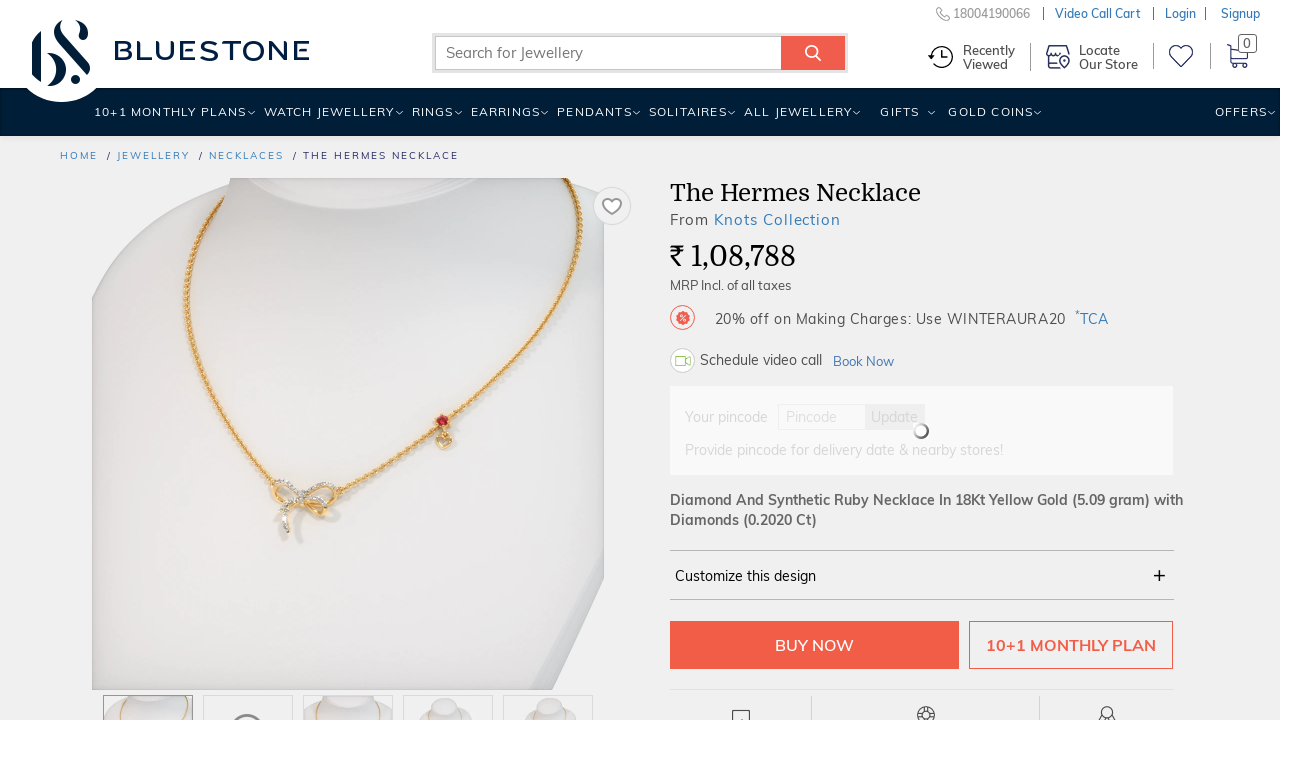

--- FILE ---
content_type: text/html;charset=UTF-8
request_url: https://www.bluestone.com/necklaces/the-hermes-necklace~56481.html?impEvent=browseclick&posEvent=15&sortbyEvent=date_add&tagEvent=
body_size: 52916
content:

<!DOCTYPE html>






 










<html lang="en"  class="p-details">
<head>

<meta charset="utf-8">
<meta http-equiv="X-UA-Compatible" content="IE=edge">
<meta name="format-detection" content="telephone=no">
    
    
    
    
    
    

    

    
    
    
    
	
	
	
	
	
    
    
    
    














	
	
		
	











	
	
		
	
	
		
		
	

	
    
    
    
      
        
      
      
      
    

	<meta property="og:title"
		content="The Hermes Necklace" />
	<meta property="og:image"
		content="https://kinclimg3.bluestone.com/f_webp,c_scale,w_418,b_rgb:f0f0f0/giproduct/BIID0504N10_YAA18DIG6SYRUXXXX_ABCD00-PICS-00003-1024-43156.png" />
	<meta property="og:url"
		content="https://www.bluestone.com/necklaces/the-hermes-necklace~56481.html" />
	<meta property="og:site_name" content="BlueStone.com" />
	













	
	
	
	
	
	
	
	
	
	
	
	
	
	
	
	
		
	
	
	
	
	
	
	
	
	
	
	
	
	
	
	
	
			
			
			
			
			
			
	
			
			
			
			
			
	
	
	
	
	
	
	
	
	
	
	
	
	
	
	
	
	
	
	
	
	
	
	
	
	
	
	
	
	
	
    
    
    
    
    
	
	
	
    
	
		<title>The Hermes Necklace | BlueStone.com</title>
	







	
	
	
	
	
	
	
	
	
	


	
	
	
	
	
	
	
	
	
			
			
			
			
	
	
	
	
	
	
	
	
	
	
	
	
	
	
	
	
	
	

	

    





	
	
	
	
	
    
	
	
		<meta name="description" content="The Hermes Necklace is a certified Diamond And Synthetic Ruby Necklace In 18Kt Yellow Gold. It is available for &#8377; 108788/-. &#10004; Certified &#10004; Money Back &#10004; Lifetime Exchange &#10004; COD" />
	
	

<meta name="keywords" content="buy The Hermes Necklace , The Hermes Necklace price in india, The Hermes Necklace price, The Hermes Necklace, price of The Hermes Necklace, The Hermes Necklace india, The Hermes Necklace specifications, The Hermes Necklace review, The Hermes Necklace price, The Hermes Necklace review," />




    <meta property="al:android:url" content="bluestone://www.bluestone.com/necklaces/the-hermes-necklace~56481.html"/>
    <meta property="al:android:package" content="com.bluestone.android" />
    <meta property="al:android:app_name" content="BlueStone Jewellery Online" />
    <meta property="al:ios:url" content="https://www.bluestone.com/necklaces/the-hermes-necklace~56481.html" />
    <meta property="al:ios:app_store_id" content="1107631430" />
    <meta property="al:ios:app_name" content="BlueStone Jewellery Online" />
    <meta property="al:web:should_fallback" content="true">



    
    
        
            <link rel="canonical" href="https://www.bluestone.com/necklaces/the-hermes-necklace~56481.html" />
        
    










        
    	
    	


    






    
        
            
            
                
                    
                    
                        <meta name="robots" content="index,follow" />
                    
                
                
        
    
    


	
      <style>
/* BlueStone Header */
/* Scaffholding */
.white-header .container, footer .container, .page-home .hp-btm>.container, .browse-page.container, .sticky-filter-inner.container, .build-solitaire-container .container {
    max-width: 1520px!important;
    width: 100%!important;
}
.container {
  min-width: 960px;
}
.container {
  margin-right: auto;
  margin-left: auto;
  padding-left: 5px;
  padding-right: 5px;
}
.col-xs-12 {
  width: 100%;
}
.col-xs-2 {
  width: 16.66666667%;
}
.col-xs-3 {
  width: 25%;
}
.col-xs-6 {
  width: 50%;
}
.col-xs-9 {
  width: 75%;
}
.col-xs-10 {
  width: 83.33333333%;
}
.col-xs-8 {
  width: 66.66666667%;
}
.col-xs-4 {
  width: 33.33333333%;
}
.col-xs-5 {
  width: 41.66666667%;
}
.col-lg-3 {
  width: 25%;
}
.col-lg-5 {
  width: 41.66666667%;
}
.col-lg-6 {
  width: 50%;
}
.col-xs-2, .col-xs-12, .col-xs-10, .col-xs-3, .col-xs-9, .col-xs-6, .col-xs-8, .col-xs-4, .col-xs-5,
.col-lg-3, .col-lg-6 {
  position: relative;
  min-height: 1px;
  padding-left: 5px;
  padding-right: 5px;
  float: left;
}
.row {
  margin-left: -5px;
  margin-right: -5px;
}
.center-block {
  display: block;
  margin-left: auto;
  margin-right: auto;
}
.img-responsive {
  display: block;
  max-width: 100%;
  height: auto;
}
b, strong {
  font-weight: bold;
}
p {
  margin: 0 0 10px;
}
img {
  vertical-align: middle;
}
img {
  border: 0;
}
input, button, select, textarea {
  font-family: inherit;
  font-size: inherit;
  line-height: inherit;
}
.text-center {
  text-align: center;
}
a {
  color: #337ab7;
  text-decoration: none;
}
.nowrap {
  white-space: nowrap;
}
.clear {
  clear: both;
  display: block;
  height: 0;
  width: 100%;
  visibility: hidden;
}
a:hover, a:focus {
  color: #23527c;
  text-decoration: underline;
}
article, aside, details, figcaption, figure, footer, header, hgroup, main, menu, nav, section, summary {
  display: block;
}
/* Html/Body */
* {
  -webkit-box-sizing: border-box;
  -moz-box-sizing: border-box;
  box-sizing: border-box;
}
html {
  position: relative;
  min-height: 100%;
  font-size: 10px;
  -webkit-tap-highlight-color: rgba(0,0,0,0);
  font-family: sans-serif;
  -ms-text-size-adjust: 100%;
  -webkit-text-size-adjust: 100%;
}
body {
  margin: 0px;
  margin-bottom: 485px;
  color: #4d4d4d;
  font-family: Domine, serif;
  background: #f0f0f0;
  font-size: 12px;
  line-height: 18px;
}
/* Buttons */
.btn-white, .btn-white:link, .btn-white:visited {
  padding-right: 0;
  padding-left: 12px;
  color: #272b65;
  background: white;
  font-family: Domine, serif;
  font-size: 11px;
  line-height: 17px;
  display: inline-block;
  padding: 4px 7px 2px;
  margin-left: 10px;
  font-weight: 500;
  text-decoration:none;
}
.btn-white span {
  color: #f15d47;
  padding: 0 2px;
  font-size: 12px;
  line-height: 18px;
  position: relative;
}
/* Header Wrapper */
body.with-ticker header.blue-header {
  height: 121px;
}
header, footer, #main, .banner-carousel .owl-wrapper-outer {
  min-width: 960px;
}
header.blue-header {
  background: #272b65;
  height: 88px;
  font-family: Muli, Arial, sans-serif;
  text-transform: uppercase;
  letter-spacing: 1.2px;
  font-weight: 600;
  color: #f15d47;
  width: 100%;
  position: relative;
  z-index: 99;
  -webkit-transform-style: preserve-3d;
  transform-style: preserve-3d;
  display: block;
}
body.fixed-header header.blue-header {
  -webkit-transform-style: flat;
  transform-style: flat;
}
body.fixed-header .bottom-header {
  display: none;
}
/* Header Top */
.header-top {
  background: #556681;
  color: #fff;
  letter-spacing: 1px;
  font-family:arial,sans-serif;
  font-size: 13px;
  line-height: 19px;
  font-weight: normal;
  height: 31px;
  position: absolute;
  overflow: hidden;
  z-index: 99;
  width: 100%;
}
header.blue-header .with-car,
header.blue-header .dynamic-ticker {
  height: 31px!important;
  width: 100%!important;
}
header.blue-header .with-car div,
header.blue-header .dynamic-ticker div {
  width: 100%!Important;
  padding-top: 4px;
  height: 31px;
  cursor:pointer;
  background: none!important;
}
header.blue-header .with-car .plus,
header.blue-header .dynamic-ticker .plus {
  font-size: 25px;
  height: 10px;
  line-height: 10px;
}
.header-top .btn-white {
  position:relative;
  top:0px;
  background:none;
  border:1px solid #fff;
  border-radius:5px;
  color:#fff;
  font-family:inherit;
  font-size:13px;
  line-height:19px;
  padding:2px 7px 0;
}
.header-top .btn-white span {
  width:11px;
  height:13px;
  display:inline-block;
  display:none;
}
body.with-ticker .header {
  padding-top: 33px;
}
header.blue-header .logo {
  padding-top: 20px;
}
.close-ticker{
  font-size: 20px;
  margin-left: 125px;
  position: absolute;
  top: 6px;
}
.header a, .header a:link, .header a:visited {
  color: white;
}
header.blue-header .header-middle-top > ul > li {
  padding-left: 30px;
  padding-top: 9px;
}
.header .ico-wishlist {
  min-width: 60px;
}
/* Header Right */

.header-right {
  height: 88px;
  position: relative;
}
.header-middle-top {
  font-size:12px;
}
.header-middle-top li.customer-care {
  font-size: 14px;
}
.header-middle-top, .header-middle-bottom {
  float: right;
}
header.blue-header ul, header.blue-header li {
  padding: 0;
  margin: 0;
  list-style: none;
  list-style-image: none;
  float: left;
  display: block;
}
.header-middle-top li.m-search {
  padding: 0;
  width: 193px;
  padding-top: 5px;
  position: relative;
  z-index: 9;
}
.header-middle-top li.m-search .search-form-wrapper .search-form-wrapper-inner {
  background: white;
  z-index: 3;
}
header.blue-header .font-small {
  font-size: 10px;
  line-height: 16px;
  position: relative;
  top: 1px;
}
li.m-search .search-form-wrapper .form-text {
  width: 100%;
  border: 0;
  height: 22px;
  outline: 0;
  color: #000;
  text-transform: none;
  letter-spacing: 1px;
  transition: width .5s ease;
  vertical-align: top;
  font-size: 12px;
  line-height: 18px;
  padding-left: 10px;
  padding-right: 35px;
}
li.m-search .search-form-wrapper .button {
  background: transparent;
  border: 0;
  outline: 0;
  width: 34px;
  height: 23px;
  font-size: 0;
  position: absolute;
  top: 0px;
  right: 0px;
  z-index: 999;
}
li.m-search .search-form-wrapper .icon-search {
  position: absolute;
  top: 0;
  right: 0;
  font-size: 14px;
  background: #f15d47;
  padding: 5px 7px;
  color: white;
  width:29px;
  height:22px;
}
[class^="icon-"], [class*=" icon-"] {
  font-family: 'icomoon'!important;
  speak: none;
  font-style: normal;
  font-weight: normal;
  font-variant: normal;
  text-transform: none;
  line-height: 1;
  -webkit-font-smoothing: antialiased;
  -moz-osx-font-smoothing: grayscale;
}
.header-middle-top a, .header-middle-top a:link, .header-middle-top a:visited {
  color: #f15d47;
}
.header-middle-top a:hover {
  text-decoration:none;
  color: white;
}
.header-middle-top li.hto span {
  color: white;
}
.header-middle-top li.hto {
  position: relative;
}
.header-middle-top li {
  padding-left: 30px;
  padding-top: 9px;
}
.header-middle-top li.hto i.hto-icon {
  position: absolute;
  top: 7px;
  left: 38px;
  width: 11px;
  height: 6px;
}
.header-middle-top li.gc>div {
  position: relative;
  top: -2px;
}
.header-middle-top li.gc i.gc-icon {
  width: 21px;
  height: 15px;
  display: block;
  position: relative;
  top: 3px;
}
.header-middle-top li.ico-wishlist .cart-links {
  position: relative;
  top: -3px;
}
.header-middle-top li.ico-wishlist a {
  display: block;
  height: 100%;
}
.header-middle-top li.ico-wishlist .wishlist-icon {
  font-size: 16px;
  line-height: 22px;
  width:17px;
  height:16px;
  display:inline-block;
}
.header-middle-top li.cart {
  position: relative;
  padding-top: 4px;
}
.header-middle-top li.cart span.prcs-d {
  vertical-align: top;
  display: inline;
}
.header .cart span > span {
  font-size: 21px;
  line-height: 27px;
  width:18px;
  height:21px;
  display:inline-block;
}
.top-level-dd {
  position: relative;
}
.top-level-dd .WebRupee {
  width: 12px;
  height: 13px;
  display: inline-block;
  overflow: hidden;
  width:12px;
  height:13px;
}
.top-level-dd .top-level-dd-inner i {
  font-size: 15px;
  position: relative;
  top: 2px;
  width:10px;
  height:15px;
  display:inline-block;
}
.top-level-dd>ul {
  padding: 0;
  margin: 0;
  list-style: none;
  list-style-image: none;
  background-color: white;
  position: absolute;
  right: -5px;
  top: -2px;
  z-index: 99;
  max-height: 0;
  overflow: hidden;
  transition: height .5s ease;
  min-width: 200px;
}
.top-level-dd>ul>li a, .top-level-dd>ul>li a:link, .top-level-dd>ul>li a:visited {
  color: #4476b2;
}
.top-level-dd>ul>li a:hover {
  color: #f15d47;
}
/* Header Middle Bottom */
.header-middle-bottom {
  position: absolute;
  bottom: 0;
  right: 0;
  left:auto !important;
  width:115%;
}
.main-menu {
  margin: auto;
  max-width: 1200px;
}
.logo-b {
  visibility: hidden;
  opacity: 0;
  top: 10px;
  float: left;
}
.logo-b i.bs-sm-logo {
  width: 15px;
  height: 26px;
  display: block;
}
.main-menu ul {
  position: relative;
  text-transform: uppercase;
}
.main-menu ul {
  list-style: none;
  margin: 0;
  float: right;
  width: auto;
}
.main-menu li {
  padding: 0;
}
.main-menu ul li, .main-menu ul li a:link, .main-menu ul li a:visited, .main-menu ul li span.inner, .main-menu ul li span.no-link {
  display: block;
  float: left;
  margin: 0;
  position: relative;
}
.main-menu ul li {
  font-size: 14px;
  text-transform: uppercase;
  font-weight: 500;
}
.main-menu ul li.menuparent {
  position: static;
}
.main-menu ul li.relative {
  position: relative;
}
.main-menu ul li.highlight {
  margin-left: 6px;
}
#navigation .main-menu ul li.offers {
  position: static;
}
.main-menu ul li.menuparent div.submenu {
  display: none;
  position: absolute;
  right: 0;
  top: 46px;
  box-shadow: rgba(0,0,0,0.11765) 0 0 7px 3px;
  width: 972px;
  z-index: 1;
  overflow: hidden;
  background: #fff;
}
.main-menu li a:visited {
  color: white;
  text-decoration: none;
}
.main-menu li a, .main-menu li a:link, .main-menu li a:visited {
  display: block;
  float: left;
}
.main-menu ul li, .main-menu ul li a:link, .main-menu ul li a:visited, .main-menu ul li span.inner, .main-menu ul li span.no-link {
  display: block;
  float: left;
  margin: 0;
  position: relative;
}
.main-menu ul li span.no-link {
  color:#ffffff;
}
.main-menu ul li a.no-link, .main-menu ul li a.no-link:link, .main-menu ul li a.no-link:visited, .main-menu ul li a.no-link span.inner {
  cursor: default;
}
.main-menu ul li span.inner {
  padding: 14px 12px 14px 12px;
  cursor: pointer;
}
.main-menu ul li.last span.inner {
  padding-right: 0;
}
.main-menu ul li.menu-with-img span.inner {
  padding-right: 30px;
}
.valentine-icon {
  width: 20px;
  height: 29px;
  display: inline-block;
  position: absolute;
  right: 5px;
  top: 7px;
}
body.b-new-filter .toggle-view span.grid-view-active {
  z-index: 0;
  opacity: 0;
}
header, footer, #main, .banner-carousel .owl-wrapper-outer {
  min-width: 960px;
}
.chains span.nolink .s-l-inner {
  padding: 5px 10px 3px;
  display:block;
  cursor: pointer;
  position: relative;
  line-height: normal;
  cursor: default;
  color:#272b65;
  font-size: 14px;
}
.chains span.nolink:hover .s-l-inner {
  color: #f15d47;
  background: #f2f2f2;
}

/* Responsive Header CSS */
@media (min-width: 768px) {
 .container {
   width: 730px;
  }
}
@media (min-width: 992px) {
  .container {
    width: 950px;
  }
}
@media (max-width: 1199px) {
  .header-middle-top li.m-search {
    width: 162px;
  }
  header.blue-header .header-middle-top li {
    padding-left: 20px !important;
  }
  .page-home #banner-video {
    width: 240px;
    left: 340px;
  }
  header.white-header .wh-navbar ul.wh-main-menu li.menuparent>a {
    padding-left: 4px;
    padding-right: 8px;
  }
  header.white-header .wh-navbar ul.wh-main-menu li.menuparent.gold-coins {
    display: none;
  }
}
@media (min-width: 1200px) {
  .container {
    width: 1150px !important;
  }
}
@media (min-width: 1280px) {
  .container {
    width: 1200px !important;
  }
}
@media (max-width: 1279px) {
  .header-middle-top li {
    padding-left: 28px;
  }
  .main-menu ul li span.inner {
    padding-left: 9px;
    padding-right: 9px;
    letter-spacing: 2px;
  }
  .page-home #banner-video {
    width: 287px;
    left: 410px;
  }
}
@media (max-width: 1200px) {
  .main-menu ul li span.inner {
    padding-left: 9px;
    padding-right: 9px;
    letter-spacing: 0;
  }
}
/* Home Page */
.collection-starting-price {
  position: absolute;
  left: 28px;
  bottom: 22px;
  font-family: Muli, Arial, sans-serif;
  font-size: 15px;
  line-height: 21px;
  font-weight: 500;
  color: #333;
  letter-spacing: 0.01em;
}
/* Browse Page */
#browse-banner-slider, #page .c-b-bg {
  height: 146px;
  overflow: hidden;
  display: none;
}
#breadcrumb {
  font-size: 10px;
  line-height: 16px;
  text-transform: uppercase;
  font-family: Muli, Arial, sans-serif;
  letter-spacing: 2px;
}
#breadcrumb {
  padding-top: 12px;
  padding-bottom: 14px;
  color: #272b65;
  font-weight: 500;
}
#breadcrumb ul {
  height: 16px;
  overflow: hidden;
  text-overflow: ellipsis;
  white-space: nowrap;
  width: 90%;
}
#breadcrumb ul, #breadcrumb li {
  padding: 0;
  margin: 0;
  list-style: none;
  list-style-image: none;
}
#breadcrumb li {
  display: inline;
}
#breadcrumb li:after {
  content: '/';
  padding-left: 4px;
}
#breadcrumb li:last-child:after {
    display: none;
}
#breadcrumb li:last-child a {
    color: $secondary-color;
    text-decoration: none;
    cursor: default;
}
#search-result-criteria {
    font-family: Muli, Arial, sans-serif;
    color: #272b65;
    letter-spacing: 2px;
    font-weight: 500;
    font-size: 11px;
    line-height: 17px;
    float: right;
}
#search-result-criteria .pull-left {
  padding-right: 20px;
  position: relative;
  top: -7px;
}
.pull-left {
  float: left!important;
}
#search-result-criteria .sep {
  display: inline-block;
  width: 1px;
  height: 20px;
  margin: 0 14px 0 8px;
  position: relative;
  top: 7px;
  background: #adbace;
}
#search-result-criteria .form-item {
  display: inline-block;
  margin-right: 9px;
  margin-bottom: 6px;
}
#search-result-criteria .form-item > span {
  cursor: pointer;
}
#search-result-criteria .form-item > span, #search-result-criteria .form-item > span:link, #search-result-criteria .form-item > span:visited, #search-result-criteria .form-item > span:hover {
  text-decoration: none;
  border: 1px solid #ebebeb;
  color: #4476b2;
  display: inline-block;
  background: #ffffff;
  padding: 0px 7px 1px 8px;
  white-space: nowrap;
  transition: all 0.1s ease;
}
#search-result-criteria .form-item > span i, #search-result-criteria .form-item > span:link i, #search-result-criteria .form-item > span:visited i, #search-result-criteria .form-item > span:hover i {
  color: #f15d47;
  font-size: 10px;
  line-height: 16px;
  transition: all 0.2s ease;
  width: 6px;
  display: inline-block;
}
#search-result-criteria .form-item > span:hover, #search-result-criteria .form-item > span:link:hover, #search-result-criteria .form-item > span:visited:hover, #search-result-criteria .form-item > span:hover:hover {
  background: #f3725f;
  border: 1px solid #f3725f;
  transition: all 0.2s ease;
  color: white;
}
#search-result-criteria .form-item > span:hover i, #search-result-criteria .form-item > span:link:hover i, #search-result-criteria .form-item > span:visited:hover i, #search-result-criteria .form-item > span:hover:hover i {
  color: white;
  transition: all 0.2s ease;
}
body.b-new-filter #search-result-criteria .sort-options section.block {
    position: relative;
}
.pull-right {
  float: right !important;
}
.toggle-view {
  float: left;
  width: 66px;
  height: 25px;
  margin-top: 1px;
}
.toggle-view .grid-view, .toggle-view .list-view, .toggle-view .grid-view-active, .toggle-view .list-view-active {
  display: block;
  width: 25px;
  height: 25px;
  line-height: 0;
  font-size: 0;
  float: right;
  margin-left: 8px;
}
.toggle-view .list-view {
  background-position: -31px 0;
  margin-right: 0;
}
.toggle-view .grid-view-active {
  background-position: 0 0;
}
.toggle-view .list-view-active {
  background-position: -31px -30px;
}
#search-result-criteria select {
  color: #4476b2;
  border: 1px solid #ebebeb;
  font-size: 12px;
  line-height: 18px;
  height: 25px;
  padding: 0 8px;
  width: 140px;
  margin: 1px 0;
  letter-spacing: 1px;
}
.product-tabs-old {
  display: none;
}
#search-result-wrapper {
  min-height: 600px;
}
#search-result {
  clear: both;
}
/* Product Grid */
.product-grid {
  padding: 0;
  margin: 0;
  list-style: none;
  list-style-image: none;
  position: relative;
  z-index: 1;
  clear: both;
  display: block;
}
.product-grid .inner {
  background: white url(https://kinclimg5.bluestone.com/f_webp/static/resources/themes/bluestone/images/ajax-loader.gif) center center no-repeat;
  position: relative;
  padding-bottom: 80px;
}
.product-grid li .no-loader {
  background: none;
}
.product-grid .with-detail .inner {
  box-shadow: 0px 0px 5px rgba(0, 0, 0, 0.2);
}
.product-grid .title {
  font-family: Domine, serif;
  font-size: 13px;
  line-height: 15px;
  padding-top: 0px;
  padding-bottom: 3px;
  text-align: center;
  text-transform: uppercase;
}
.product-grid .title a:link, .product-grid .title a:visited {
  text-decoration: none;
  transition: none;
  color: black;
}
#grid-list-view .product-grid .inner {
  padding-bottom: 10px;
}
.product-grid .pgi {
  margin-bottom: 10px;
}
.product-grid li {
  padding-bottom: 40px;
  opacity: 1 !important;
  visibility: visible !important;
}
.product-grid .inner .hto-added-tag {
  position: absolute;
  left: 0px;
  top: 0;
  height: 25px;
  width: 100%;
  background: #59ac59;
  margin: 0 -3px;
  padding: 0 3px;
  box-sizing: content-box;
  box-shadow: 0 1px 1px rgba(0, 0, 0, 0.3);
}
.product-grid .inner .hto-added-tag:before, .product-grid .inner .hto-added-tag:after {
  content: "";
  position: absolute;
  display: block;
  border-style: solid;
  bottom: -3px;
  border-color: #0e5d02 transparent transparent transparent;
}
.product-grid .inner .hto-added-tag:before {
  left: 0;
  border-width: 3px 0 0 3px;
}
.product-grid .inner .hto-added-tag:after {
  right: 0;
  border-width: 3px 3px 0 0;
}
.product-grid .inner .hto-added-tag span {
  padding: 0;
  display: block;
  height: 100%;
  color: #FFF;
  font-family: Muli, Arial, sans-serif;
  font-size: 12px;
  font-weight: 500;
  line-height: 25px;
  text-transform: uppercase;
  text-align: center;
  letter-spacing: 0.06em;
}
.product-grid .with-detail .hto-added-tag {
  display: none;
}
.product-grid div.related-searches .content {
  padding: 4px 0 12px;
}
.product-grid div.related-searches b {
  margin-right: 11px;
}
.product-grid div.related-searches a, .product-grid div.related-searches a:link, .product-grid div.related-searches a:visited {
  margin: 0 11px 0 0;
  display: inline;
  white-space: nowrap;
}
.product-grid .pr-d {
  background: #ffffff;
  padding-left: 5px;
}
.grid-view .product-grid .pr-d {
  display: none;
  position: absolute;
  left: 0;
  bottom: 0;
  z-index: 100;
  width: 100%;
  padding: 0;
  box-sizing: content-box;
}
.product-grid .with-detail .pr-d {
  border-top: 1px solid #ebebeb;
  display: block;
  min-height: 70px;
  padding-top: 10px;
}
.product-grid .markt-unit .inner{
  padding-bottom:80px;
  border:none;
}
.product-grid .jewl-pg-dt~.markt-unit .inner{
  padding-bottom:82px;
}
.grid-view .product-grid .title-2 {
  color: black;
  font-weight: 600;
  letter-spacing: 0.2em;
  padding-bottom: 13px;
  padding-top: 15px;
}
.main-menu ul li .prcs-d {
  color: #fff;
}
.valentine-wdg .wdg-inner {
  overflow: hidden;
  padding-bottom: 56px;
  position: relative;
  height: 100%;
}
.valentine-wdg .wdg-inner a {
    position: absolute;
    top: 0;
    left: 0;
    width: 100%;
    height: 100%;
}
.valentine-wdg .wdg-inner img {
    aspect-ratio: 372 / 427;
}
/* Browse Page Product Summary */
.product-grid .p-wrap {
  color: #666666;
  font-family: Muli, Arial, sans-serif;
  letter-spacing: 2px;
  font-weight: 500;
  float: left;
  width: 100%;
  display: block;
  text-align: center;
  font-size: 11px;
  line-height: 17px;
  padding-bottom:10px;
}
.product-grid .p-wrap .strike-price {
  color: #707070;
  display: inline-block;
  font-size: 13px;
  line-height: 19px;
}
.strike-through-line {
  background: #9e9e9e;
  display: block;
  width: 100%;
  height: 1px;
  position: absolute;
  left: 0;
  top: 50%;
}
.product-grid .p-wrap .new-price {
  color: black;
  display: inline-block;
  font-size: 13px;
  line-height: 19px;
  margin-right: 8px;
}
.product-grid .p-wrap .offer {
  display: block;
  color: #f15d47;
  font-size: 12px;
  line-height: 18px;
  font-weight: 500;
  text-transform: uppercase;
  letter-spacing:0.12em;
  padding:2px 5px 0;
  overflow:hidden;
  white-space:nowrap;
  text-overflow:ellipsis;
}
.product-grid .pr-i {
  background-color: transparent !important;
  background-position: center top;
  background: no-repeat;
  background-size: cover;
  background-position: center top;
}
.product-grid .pr-i .ribbon-wrapper {
  position: absolute;
  bottom: 9px;
  left: 0;
  width: 100%;
}
.product-grid .pr-i img {
  opacity: 1;
  aspect-ratio: 1 / 1;
}
.product-grid .pr-i .pr-d-var2 img {
    aspect-ratio: auto;
}
.product-grid .pr-i .jtooltip img{
  opacity:0;
}
.product-grid .pr-i img.hi {
  opacity: 0;
  transition: all 0.25s ease-in;
}
.product-grid .pr-i .p-image {
  position: relative;
  aspect-ratio: 1 / 1;
}
.product-grid .pr-i .p-image video {
  position: absolute;
  top: 50%;
  transform: translateY(-50%);
}
.product-grid .pr-i .p-wrap {
  position: absolute;
  left: 0;
  bottom: 0;
  min-height: 56px;
  width: 100%;
  text-align: center;
  text-transform: uppercase;
}
.product-grid .pr-i .p-wrap .price{
  text-transform:none;
}
.product-grid .p-wrap .free-gift-offer {
  display: inline-block;
  margin-top: 5px;
}
.product-grid .with-detail .pr-d .ribbon {
  color: #f15d47;
  box-shadow: none;
  font-weight: 500;
}
.product-grid .with-detail .pr-d .ribbon .ribbon-left {
  background: #f2f2f2;
  padding: 2px 13px 2px 10px;
}
.product-grid .with-detail .pr-d .ribbon .ribbon-right {
  display: none;
}
.product-grid .pr-i .p-wrap .offer br {
  display: none;
}
.grid-view .pr-i {
  display:block !important;
  border:1px solid #f0f0f0;
}
/* Wishlist icon browse page */
.product-grid a.wishlist, #b-glam a.wishlist {
  position: absolute;
  right: 3px;
  top: 5px;
  width: 30px;
  height: 30px;
  padding: 0px;
  padding-top: 3px;
  cursor: pointer;
  z-index: 9;
}
.product-grid a.wishlist i, #b-glam a.wishlist i {
  display: block;
  width: 25px;
  height: 25px;
  margin: auto;
  position:relative;
  z-index:3;
}
.product-grid a.wishlist.outline i, #b-glam a.wishlist.outline i {
  background-position: 1px -20px;
}
.product-grid a.wishlist:hover i, #b-glam a.wishlist:hover i {
  background-position: -24px -19px;
}
.product-grid a.wishlist.fill i, #b-glam a.wishlist.fill i {
  background-position: -48px -20px;
}
.wishlist-bp-tooltip{
  display:none;
}
/* Wishlist icon product page */
#details-wrapper a.wishlist {
  position: absolute;
  right: 20px;
  top: 4px;
  width: 38px;
  height: 38px;
  cursor: pointer;
  border: 1px solid #eee;
  padding: 5px 0px 6px;
  border-radius: 50%;
}
#details-wrapper a.wishlist i {
  display: block;
  width: 25px;
  height: 25px;
  margin: auto;
  position: relative;
  left: 4px;
}
#details-wrapper a.wishlist.outline i {
  background-position: 2px 3px;
}
.promise-features {
  background: url(https://kinclimg2.bluestone.com/f_webp/static/resources/themes/bluestone/images/shadow2.png) no-repeat center 0;
  position: relative;
  margin: 0 -35px;
  padding: 23px 10px 0;
}
.promise-features .pf-inner {
  padding: 9px 60px 0;
}
.promise-features .pf-inner > div {
  padding: 20px 0 20px 50px;
  border-right: 3px solid #f9f9f9;
  border-bottom: 3px solid #f9f9f9;
}
.promise-features .pf-inner > div:before {
  content: '';
  position: absolute;
  left: 0;
  float: left;
  height: 32px;
  margin-bottom: 7px;
}
.promise-features .pf-inner > div.even {
  padding-left: 76px;
  border-right: none;
}
.promise-features .pf-inner > div.even:before {
  left: 26px;
}
.promise-features .pf-inner > div.free-shipping.ind, .promise-features .pf-inner > div.certified-jewel, .promise-features .pf-inner > div.easy-po {
  border-bottom: none;
  padding-top: 22px;
  padding-bottom: 16px;
}
.promise-features .pf-inner .try-at-home:before {
  background: url(https://kinclimg2.bluestone.com/f_webp/static/resources/themes/bluestone/images/promise-icons.png) no-repeat 0 0;
  width: 41px;
}
.promise-features .pf-inner .save40:before {
  background: url(https://kinclimg2.bluestone.com/f_webp/static/resources/themes/bluestone/images/promise-icons.png) no-repeat -42px 0;
  width: 34px;
}
.promise-features .pf-inner .save40.usa:before {
  background: url(https://kinclimg2.bluestone.com/f_webp/static/resources/themes/bluestone/images/promise-icons.png) no-repeat -79px 0;
}
.promise-features .pf-inner .free-shipping:before {
  background: url(https://kinclimg2.bluestone.com/f_webp/static/resources/themes/bluestone/images/promise-icons.png) no-repeat -6px -37px;
  width: 35px;
}
.promise-features .pf-inner .certified-jewel:before {
  background: url(https://kinclimg2.bluestone.com/f_webp/static/resources/themes/bluestone/images/promise-icons.png) no-repeat -49px -37px;
  width: 27px;
}
.promise-features .pf-inner .easy-po:before {
  background: url(https://kinclimg2.bluestone.com/f_webp/static/resources/themes/bluestone/images/promise-icons.png) no-repeat -79px -41px;
  width: 31px;
}
.promise-features strong {
  font-size: 12px;
  line-height: 18px;
  line-height: 17px;
  text-transform: uppercase;
  color: #707070;
  display: block;
  letter-spacing: 0.05em;
}
.promise-features .easy-po strong {
  white-space: nowrap;
}
.promise-features p {
  margin: 0;
  font-size: 12px;
}

#search-result .promise-features .pf-inner .col-xs-6 {
  display: block;
}
.list-view .promise-features {
  margin: 0;
}
.list-view .promise-features .pf-inner {
  padding-top: 17px;
}
.list-view .promise-features .pf-inner .col-xs-6 {
  width: 25%;
  border: none;
  border-right: 3px solid #f9f9f9;
  padding-left: 76px;
}
.list-view .promise-features .pf-inner .col-xs-6:before {
  left: 26px;
}
.list-view .promise-features .pf-inner .col-xs-6:last-child{
  border: none;
}

.browse-title {
  font-size: 13px;
  line-height: 19px;
  padding-left: 35px;
  padding-right: 35px;
  position: relative;
  top: -2px;
}
.browse-title h1.page-title {
  font-family: Muli, Arial, sans-serif;
  color: #f15d47;
  font-weight: 300;
  letter-spacing: 0;
  text-align: left;
  font-size: 30px;
  line-height: 36px;
  white-space: nowrap;
  overflow: hidden;
  text-overflow: ellipsis;
  padding-bottom: 10px;
}
.browse-title h1.page-title:after {
  content: '';
  height: 1px;
  background: #ffeee4;
  width: 170px;
  display: block;
  margin-top: 18px;
}
.browse-title h2, .browse-title h3 {
  color: #4476b2;
  font-size: 16px;
  line-height: 21px;
  padding-bottom: 6px;
}
.browse-title h2.page-sub-title {
  margin-top: 12px;
}
.browse-title #summary-text {
  overflow: auto;
  word-break: break-word;
}
/*New Grid for Three Column Browse Page*/
.g25 .col-lg-1, .g25 .col-lg-10, .g25 .col-lg-11, .g25 .col-lg-12, .g25 .col-lg-2, .g25 .col-lg-3, .g25 .col-lg-4, .g25 .col-lg-5, .g25 .col-lg-6, .g25 .col-lg-7, .g25 .col-lg-8, .g25 .col-lg-9, .g25 .col-md-1, .g25 .col-md-10, .g25 .col-md-11, .g25 .col-md-12, .g25 .col-md-2, .g25 .col-md-3, .g25 .col-md-4, .g25 .col-md-5, .g25 .col-md-6, .g25 .col-md-7, .g25 .col-md-8, .g25 .col-md-9, .g25 .col-sm-1, .g25 .col-sm-10, .g25 .col-sm-11, .g25 .col-sm-12, .g25 .col-sm-2, .g25 .col-sm-3, .g25 .col-sm-4, .g25 .col-sm-5, .g25 .col-sm-6, .g25 .col-sm-7, .g25 .col-sm-8, .g25 .col-sm-9, .g25 .col-xs-1, .g25 .col-xs-10, .g25 .col-xs-11, .g25 .col-xs-12, .g25 .col-xs-2, .g25 .col-xs-3, .g25 .col-xs-4, .g25 .col-xs-5, .g25 .col-xs-6, .g25 .col-xs-7, .g25 .col-xs-8, .g25 .col-xs-9 {
  padding-right:12.5px;
  padding-left:12.5px;
}
.g25.row {
  margin-right: -12.5px;
  margin-left: -12.5px;
}
.nb-true .container{
  max-width: 1600px;
  width: 90% !important;
}
.nb-true header.blue-header .container {
  max-width: 1600px;
  width: 90% !important;
}
.nb-true header.blue-header .main-menu {
  max-width: 1600px;
}
.nb-true.fixed-header .main-menu {
  max-width: 1600px;
  width: 90%;
}
.browse-new-title .browse-title{
  padding:19px 0 37px;
}
.browse-new-title .browse-title h2, .browse-new-title .browse-title p{
  margin-bottom:0;
  padding-bottom:0;
}
.browse-new-title .page-title.title-14{
  font-size:22px;
  line-height:28px;
  font-weight:normal;
  float:left;
  color:#f15d47;
  letter-spacing:0.05em;
  text-align:left;
  padding:0;
  margin:0;
  text-transform:uppercase;
}
.browse-new-title .page-title.title-14:after{
  display:none;
}
#main .browse-title .title-14 {
    max-width: 90%;
    white-space: normal;
}
.total-designs{
  float:left;
  font-family:Muli, Arial, sans-serif;
  font-size:14px;
  line-height:20px;
  font-weight:500;
  color:#666666;
  margin:8px 0 0 12px;
  padding:0 0 0 16px;
  letter-spacing:0.1em;
  position:relative;
}
.total-designs:before{
  content:'';
  height:100%;
  width:1px;
  background:#CCC;
  position:absolute;
  left:0;
  top:-3px;
}

.seo-content-bottom {
  clear:both;
  overflow: hidden;
}
.seo-content-bottom #summary-text {
  padding-left: 35px;
  padding-right: 35px;
  font-size: 13px;
  line-height: 19px;
}
.seo-content-bottom #summary-text h2, .seo-content-bottom #summary-text h3 {
  color: #4476b2;
  font-size: 16px;
  line-height: 22px;
  padding-bottom: 6px;
}

.floating-element {
  background: white;
  border-radius: 130px;
  box-shadow: 0 0 10px rgba(0, 0, 0, 0.2);
  padding: 5px;
  position: fixed;
  z-index: 999;
  bottom: 10px;
  left: 50%;
  margin-left: -65px;
  display: table;
  cursor: pointer;
  animation: MoveUpDown 3s linear infinite;
  display: none;
}
.floating-element .inner {
  border: 1px solid #337ab8;
  display: table-cell;
  border-radius: 130px;
  color: #337ab8;
  width: 120px;
  height: 120px;
  padding: 15px 0 0px;
  text-align: center;
  vertical-align: middle;
  font-family: Muli, Arial, sans-serif;
  font-size: 18px;
  line-height: 24px;
  font-weight: 500;
  line-height: 20px;
  text-transform: uppercase;
}
.floating-element .inner strong {
  font-size: 23px;
  line-height: 29px;
  font-weight: 500;
  line-height: 20px;
}
.floating-element .inner .arrow-down {
  background: url(https://kinclimg5.bluestone.com/f_webp/static/resources/themes/bluestone/images/new/arrow-down.png) no-repeat 0 0;
  background-size: 100% auto;
  width: 40px;
  height: 40px;
  display: block;
  margin: 10px auto 0;
}

@keyframes MoveUpDown {
  0% {
    bottom: 10px;
  }

  50% {
    bottom: 20px;
  }

  100% {
    bottom: 10px;
  }
}

.bvideo-icon, .bvideo-icon2 {
  position: absolute;
  top: 8px;
  right: 10px;
  z-index: 9;
  cursor: pointer;
}
.bvideo-icon img {
  opacity: 1 !important;
}
.bvideo-icon .play-text, .bvideo-icon2 .play-text {
  background: white;
  display: block;
  position: absolute;
  bottom: 45px;
  left: -7px;
  white-space: nowrap;
  padding-left: 5px;
  padding-right: 5px;
  width: auto;
  border: 1px solid gray;
  font-family: Muli, Arial, sans-serif;
  font-size: 10px;
  line-height: 16px;
  text-transform: uppercase;
  opacity: 0;
  transition: all 0.2s ease-in;
}
.bvideo-icon .play-text:after, .bvideo-icon .play-text:before {
  top: 100%;
  left: 50%;
  border: solid transparent;
  content: " ";
  height: 0;
  width: 0;
  position: absolute;
  pointer-events: none;
}
.bvideo-icon .play-text:after {
  border-color: rgba(136, 183, 213, 0);
  border-top-color: white;
  border-width: 5px;
  margin-left: -5px;
}
.bvideo-icon .play-text:before {
  border-color: rgba(5, 5, 5, 0);
  border-top-color: gray;
  border-width: 6px;
  margin-left: -6px;
}

#product_list_ui .bvideo-wrap {
  position: absolute;
  top: 0;
  left: 0;
  z-index: 999;
  transform: translate3d(0px, 0px, 0px);
  width: 100%;
  height: 100%;
}
#product_list_ui .bvideo-wrap video {
  vertical-align: top !important;
}
#product_list_ui .bvideo-wrap video::-webkit-media-controls-fullscreen-button {
  display: none !important;
}

.close-bvideo {
  color: #ffffff;
  font-size: 20px;
  position: absolute;
  top: 10px;
  right: 10px;
  padding: 0px 4px;
}

/*Offer Tag Global*/
.offer-tag {
  background: white;
  border-radius: 3px 0 0 3px;
  border: 1px solid #666666;
  color: #666666;
  padding: 1px 2px;
  display: inline-block;
  margin: 0 10px 0 0;
  letter-spacing: 0.05em;
  font-size: 11px;
  line-height: 17px;
  line-height: normal;
  font-weight: 300;
  position: relative;
  text-align: center;
  text-transform: uppercase;
  min-width: 56px;
}
.offer-tag:after, .offer-tag:before {
  left: 100%;
  top: 50%;
  border: solid transparent;
  content: " ";
  height: 0;
  width: 0;
  position: absolute;
  pointer-events: none;
}
.offer-tag:after {
  border-color: rgba(255, 255, 255, 0);
  border-left-color: white;
  border-width: 8px;
  margin-top: -8px;
}
.offer-tag:before {
  border-color: rgba(238, 0, 0, 0);
  border-left-color: #666666;
  border-width: 9px;
  margin-top: -9px;
}
.offer-tag.orange-color {
  border: 1px solid #f15d47;
  color: #f15d47;
}
.offer-tag.orange-color:before {
  border-left-color: #f15d47;
}
.offer-tag.orange-bg {
  background: #f15d47;
  border-color: #f15d47;
  color: white;
}
.offer-tag.orange-bg:before {
  border-left-color: #f15d47;
}
.offer-tag.orange-bg:after {
  border-left-color: #f15d47;
}

/*New Browse End*/

.contact-number {
  position: absolute;
  right: 15px;
  top: 0px;
  font-family: Muli, Arial, sans-serif;
}
.summary-text {
  margin-top: 14px;
  font-size: 14px;
  letter-spacing: 0.1em;
}

.ribbon {
  white-space: nowrap;
  color: white;
  letter-spacing: 0.05em;
  font-size: 11px;
  line-height: 17px;
  line-height: 18px;
  font-weight: 200;
  position: relative;
  box-shadow: 1px 1px 0 rgba(0, 0, 0, 0.2);
  text-transform: uppercase;
}
.ribbon .ribbon-left {
  background: #f15d47;
  padding: 2px 5px;
}
.ribbon .ribbon-right {
  position: relative;
  background: #e55544;
  padding: 2px 10px 2px 5px;
}
.ribbon .ribbon-right:before {
  content: "";
  position: absolute;
  right: -1px;
  bottom: -1px;
  width: 0;
  height: 0;
  border-right: 5px solid rgba(0, 0, 0, 0.2);
  border-top: 10px solid transparent;
  border-bottom: 10px solid transparent;
}
.ribbon .ribbon-right:after {
  content: "";
  position: absolute;
  right: -2px;
  bottom: -1px;
  width: 0;
  height: 0;
  border-right: 5px solid white;
  border-top: 10px solid transparent;
  border-bottom: 10px solid transparent;
}
/*Jtooltip*/
/*TOOLTIP STYLE 2*/
.tooltip-style2 {
  border-radius: 10px;
  bottom: 100%;
  box-shadow: 0 0 10px #eee;
  background: #ffffff;
  border: 1px solid #d6d6d6;
  color: #2e2e2e;
  font-family: Muli, Arial, sans-serif;
  font-size: 15px;
  font-weight: normal;
  left: 50%;
  margin-bottom: 15px;
  margin-left: -130px;
  letter-spacing: 0.07em;
  text-transform: none;
  padding: 9px 23px;
  width: 263px;
  display: none;
}
.tooltip-style2:after, .tooltip-style2:before {
  top: 100%;
  left: 50%;
  border: solid transparent;
  content: " ";
  height: 0;
  width: 0;
  position: absolute;
  pointer-events: none;
}
.tooltip-style2:after {
  border-color: rgba(255, 255, 255, 0);
  border-top-color: #ffffff;
  border-width: 10px;
  margin-left: -10px;
}
.tooltip-style2:before {
  border-color: rgba(214, 214, 214, 0);
  border-top-color: #d6d6d6;
  border-width: 11px;
  margin-left: -11px;
}
/* Free Gift Tooltip*/
.product-grid .pr-i .tooltip-style2 {
  background: none;
  box-shadow: none;
  border-radius: 0;
  left: 0;
  bottom: 70px;
  margin: 0;
  padding: 0 0 15px;
  width: 100%;
  border: none;
}
.product-grid .pr-i .tooltip-style2:before, .product-grid .pr-i .tooltip-style2:after {
  display: none;
}
.product-grid .pr-i .tooltip-style2 .jtooltip-inner {
  background: white;
  border: 1px solid #d6d6d6;
  border-radius: 5px;
  position: relative;
}
.product-grid .pr-i .tooltip-style2 .jtooltip-inner:after, .product-grid .pr-i .tooltip-style2 .jtooltip-inner:before {
  top: 100%;
  left: 50%;
  border: solid transparent;
  content: " ";
  height: 0;
  width: 0;
  position: absolute;
  pointer-events: none;
}
.product-grid .pr-i .tooltip-style2 .jtooltip-inner:after {
  border-color: rgba(255, 255, 255, 0);
  border-top-color: #ffffff;
  border-width: 10px;
  margin-left: -10px;
}
.product-grid .pr-i .tooltip-style2 .jtooltip-inner:before {
  border-color: rgba(214, 214, 214, 0);
  border-top-color: #d6d6d6;
  border-width: 11px;
  margin-left: -11px;
}

.free-gift-wrapper.tooltip-style2 {
  border-radius: 5px;
  padding: 0;
  width: 290px;
  margin-left: -145px;
}
.free-gift-wrapper .jtop {
  padding: 11px 10px;
  display: table;
  width: 100%;
}
.free-gift-wrapper .jtop .offer-pimage {
  display: table-cell;
  width: 60px;
}
.free-gift-wrapper .jtop .offer-pdesc {
  display: table-cell;
  vertical-align: middle;
  font-size: 13px;
  line-height: 19px;
  line-height: 18px;
  letter-spacing: 0.06em;
  color: #333333;
  padding: 0 0 0 10px;
}
.free-gift-wrapper .jmiddle {
  border-top: 1px solid #d6d6d6;
  font-size: 13px;
  line-height: 19px;
  color: #333333;
  padding: 9px 15px 3px;
}
.free-gift-wrapper .jmiddle .desc2 {
  margin: 0 0 7px;
}
.free-gift-wrapper .jmiddle th, .free-gift-wrapper .jmiddle td {
  padding: 5px 7px;
  letter-spacing: 0.025em;
}
.free-gift-wrapper .jmiddle th {
  border-bottom: 1px solid #f15d47;
  font-weight: 500;
  letter-spacing: 0.1em;
  padding-bottom: 3px;
}
.free-gift-wrapper .jmiddle tr:nth-child(odd) td {
  background: #ffeee4;
}
.free-gift-wrapper .jbottom {
  text-align: right;
  padding: 0 15px 8px;
}
.free-gift-wrapper .jbottom a {
  font-size: 12px;
  line-height: 18px;
  color: #4476b2;
  text-decoration: underline;
  height: auto !important;
  padding: 0 !important;
}
.free-gift-wrapper .jbottom a:hover {
  text-decoration: none;
}

.bold500 {
  font-weight: 500;
}

/* Search Result */
#search-result .jewl-pg-dt .inner {
  background: white;
  border: 1px solid #ebebeb;
  z-index: 997;
  position: absolute;
  box-shadow: none;
  overflow: hidden;
  box-sizing: border-box;
  margin-right: 5px;
  padding: 0;
}
#search-result .jewl-pg-dt.no-seo-content .inner-wrapper {
  margin: 0;
  padding-top: 15px;
  height: 340px;
}
#search-result .jewl-pg-dt.no-seo-content .more-summary-text {
  display: none;
}
#search-result .jewl-pg-dt.no-seo-content #summary-text {
  overflow: visible;
}
#search-result .jewl-pg-dt, #search-result .jewl-pg-dt1 {
  display: block;
  position: relative;
}
#search-result .jewl-pg-dt .inner {
  background: white;
  border: 1px solid #ebebeb;
  z-index: 997;
  position: absolute;
  box-shadow: none;
  overflow: hidden;
  box-sizing: border-box;
  margin-right: 5px;
  padding: 0;
}
#search-result .with-box-shadow .inner {
  box-shadow: 0px 9px 14px rgba(0, 0, 0, 0.125);
}
#search-result .jewl-pg-dt1 .inner {
  background: white;
  padding: 40px 0;
  box-shadow: none;
}
#search-result .jewl-pg-dt1.no-seo-content .inner {
  padding: 15px 0 22px;
}
#search-result .jewl-pg-dt1 .inner-wrapper {
  height: 200px;
  overflow: hidden;
}
#search-result .jewl-pg-dt1.no-seo-content .inner-wrapper {
  height: 250px;
}
#search-result .jewl-pg-dt .inner-wrapper {
  margin: 28px 0 67px;
  overflow: auto;
  height: 274px;
  overflow: hidden;
}
#search-result .mCSB_inside > .mCSB_container {
  margin-right: 0px;
}
#search-result .mCSB_scrollTools {
  margin-right: 13px;
  margin-top: 10px;
}
#search-result .mCSB_scrollTools .mCSB_dragger {
  display: none !important;
}
#search-result .list-view .mCSB_scrollTools .mCSB_dragger {
  display: block !important;
}
#search-result .jewl-pg-dt.with-box-shadow .mCSB_scrollTools .mCSB_dragger {
  display: block !important;
}
#search-result .more-summary-text {
  cursor: pointer;
}
#search-result .mCSB_scrollTools .mCSB_dragger .mCSB_dragger_bar {
  width: 5px;
}
#search-result .more-summary-text {
  letter-spacing: 4px;
  text-transform: uppercase;
  color: #f15d47;
  font-size: 11px;
  line-height: 17px;
  margin-left: 35px;
  position: absolute;
  bottom: 25px;
  z-index: 999;
  float: left;
}
#search-result .close-summary {
  float: left;
  position: absolute;
  top: -3px;
  right: 12px;
  cursor: pointer;
}
#search-result .close-summary i {
  font-size: 47px;
  line-height: 53px;
  color: #f15d47;
}
.no-summary-text .more-summary-text {
  display: none;
}
/* Custom Scroll Bar */
.mCustomScrollbar {
  -ms-touch-action: pinch-zoom;
  touch-action: pinch-zoom;
  position: relative;
  right: -5px;
}
.mCustomScrollbar.mCS_no_scrollbar, .mCustomScrollbar.mCS_touch_action {
  -ms-touch-action: auto;
  touch-action: auto;
}
.mCustomScrollBox {
  position: relative;
  overflow: hidden;
  height: 100%;
  max-width: 100%;
  outline: 0;
  direction: ltr;
}
.mCSB_container {
  overflow: hidden;
  width: auto;
  height: auto;
}
.mCSB_scrollTools {
  position: absolute;
  width: 16px;
  height: auto;
  left: auto;
  top: 0;
  right: 0;
  bottom: 0;
}
.mCSB_scrollTools, .mCSB_scrollTools .mCSB_dragger .mCSB_dragger_bar, .mCSB_scrollTools .mCSB_buttonUp, .mCSB_scrollTools .mCSB_buttonDown, .mCSB_scrollTools .mCSB_buttonLeft, .mCSB_scrollTools .mCSB_buttonRight {
  -webkit-transition: opacity .2s ease-in-out, background-color .2s ease-in-out;
  -moz-transition: opacity .2s ease-in-out, background-color .2s ease-in-out;
  -o-transition: opacity .2s ease-in-out, background-color .2s ease-in-out;
  transition: opacity .2s ease-in-out, background-color .2s ease-in-out;
}
.mCSB_scrollTools {
  opacity: .75;
  filter: "alpha(opacity=75)";
  -ms-filter: "alpha(opacity=75)";
}
.mCSB_scrollTools .mCSB_draggerContainer {
  position: absolute;
  top: 0;
  left: 0;
  bottom: 0;
  right: 0;
  height: auto;
}
.mCSB_scrollTools .mCSB_dragger {
  cursor: pointer;
  width: 100%;
  height: 30px;
  z-index: 1;
  background: #fff;
}
.mCSB_scrollTools .mCSB_dragger .mCSB_dragger_bar {
  position: relative;
  width: 3px;
  height: 100%;
  margin: 0 auto;
  text-align: center;
}
.mCSB_scrollTools .mCSB_dragger .mCSB_dragger_bar {
  background-color: #fff;
  background-color: #ffeee3;
  filter: "alpha(opacity=75)";
  -ms-filter: "alpha(opacity=75)";
}
#search-result .mCSB_scrollTools .mCSB_dragger .mCSB_dragger_bar {
  width: 5px;
}
.mCSB_scrollTools .mCSB_draggerRail {
  width: 2px;
  height: 100%;
  margin: 0 auto;
}
#search-result .mCSB_scrollTools {
  margin-right: 13px;
  margin-top: 10px;
}
.product-grid .mCustomScrollbar {
  right: 0;
}
#search-result .jewl-pg-dt1 .inner-wrapper {
  height: 200px;
  overflow: hidden;
}
#search-result .mCSB_inside>.mCSB_container {
  margin-right: 0;
}
.jewl-pg-dt h1.page-title {
  width: 484px;
}
#search-result .jewl-pg-dt .inner-wrapper {
  margin: 40px 0 67px;
  overflow: auto;
  height: 183px;
  overflow: auto;
}
#search-result .jewl-pg-dt .inner {
  background: white;
  z-index: 997;
  position: absolute;
  box-shadow: none;
  overflow: hidden;
  box-sizing: border-box;
  margin-right: 5px;
}
#search-result .more-summary-text {
  letter-spacing: 4px;
  text-transform: uppercase;
  color: #f15d47;
  font-size: 11px;
  line-height: 17px;
  margin-left: 53px;
  position: absolute;
  bottom: 25px;
  z-index: 999;
  float: left;
  cursor: pointer;
}
.product-grid .action {
  padding-top: 26px;
}
.product-grid .action a {
  text-decoration: none;
}
.product-grid .action i {
  font-size: 21px;
  line-height: 27px;
  color: #4476b2;
  margin-right: 10px;
  position: relative;
  top: 3px;
  cursor: pointer;
}
/* Buttons */
.btn, #bcc .form-submit {
  padding: 9px 14px 6px 14px;
  font-family: Domine, serif;
  text-decoration: none;
  text-transform: uppercase;
  color: white;
  background-color: #f15d47;
  line-height: initial;
  font-size: 10px;
  border: 1px solid transparent;
  letter-spacing: 3px;
  display: inline-block;
  white-space: nowrap;
  transition: ease-in-out .15s all;
  margin-right: 5px;
  cursor: pointer;
  text-align: center;
}
.btn:last-child, #bcc .form-submit:last-child {
  margin-right: 0;
}
.product-grid .action a {
  text-decoration: none;
}
.product-grid .btn:link, .product-grid #bcc .form-submit:link, #bcc .product-grid .form-submit:link, .product-grid .btn:visited, .product-grid #bcc .form-submit:visited, #bcc .product-grid .form-submit:visited {
  transition: none;
}
/* Button with border without background*/
.btn-o {
  display: block;
  background: none;
  border: 1px solid #666666;
  color: #666666;
  font-family: Muli, Arial, sans-serif;
  font-size: 16px;
  line-height: 22px;
  font-weight: 500;
  padding-left: 2px;
  padding-right: 2px;
  letter-spacing: 0;
}
.btn-o:hover, .btn-o:focus {
  background: none;
  color: inherit;
}
.btn-o.green-color {
  border-color: #59ac59;
  color: #59ac59;
}
.btn-o.orange-color {
  border-color: #f15d47;
  color: #f15d47;
}
.r-v {
  width: 38px;
  display: block;
  position: fixed;
  right: 0;
  top: 50%;
  z-index: 999;
  box-shadow: 0 0 5px 0 #ccc;
  overflow: hidden;
  position: fixed;
  background-position: 0 -16px;
  margin-top: 44px;
  height: 150px;
}
.r-v a {
  display: block;
  height: 100%;
  text-decoration: none;
}
.r-v.wontop {
  margin-top: -227px;
  height: 186px;
}
.r-v a {
  display: block;
  height: 100%;
  text-decoration: none;
}
.refine-search-page {
  position:relative;
  clear:both;
}

#loadmoreajaxloader, #showMoreResult{
  border:1px solid #337ab8;
  clear: both;
  display: block;
  width:48%;
  padding:21px;
  color:#337ab8;
  border-radius:5px;
  margin:34px auto 100px;
  font-family:Muli, Arial, sans-serif;
  @include font-with-line-height(18px);
  letter-spacing:0.1em;
  text-transform:uppercase;
  background: white;
  text-align: center;
  font-weight:500;
}
.list-view {
  display: none;
}
.grid-view-result-active, .list-view-result-active {
  display: block !important;
}
.open-filters{
  opacity:0;
  visibility:hidden;
}
.fixed-header .open-filters{
  opacity:1;
  visibility:visible;
}

/* Responsive Browse Page CSS */
@media (max-width: 1279px) {
  .jewl-pg-dt h1.page-title {
    width: 459px;
  }
  #search-result .jewl-pg-dt .inner-wrapper {
    height: 269px;
  }
  .product-grid .action {
    padding-top: 11px;
  }
  .product-grid .action {
    padding-top: 26px;
  }
}
@media (max-width: 1200px) {
  .product-grid .btn, .product-grid #bcc .form-submit, #bcc .product-grid .form-submit {
     padding-left: 10px;
     padding-right: 10px;
     margin-right: 0;
  }
  .jewl-pg-dt h1.page-title {
    width: 364px;
  }
  #search-result .jewl-pg-dt .inner-wrapper {
    height: 123px;
  }
  .list-view .product-grid .action {
    position: static;
    padding-top: 26px;
  }
  .product-grid .action {
    position: absolute;
    bottom: 10px;
    white-space: nowrap;
    padding-top: 0;
  }
  .product-grid .desc {
    padding-top: 12px;
    display: none;
  }
  .product-grid .title {
    padding-bottom: 5px;
  }
}


/* Home Page Banner */

.hp-gms-banner {
  background: rgba(244,244,244,1);
  background: -moz-linear-gradient(left, rgba(244,244,244,1) 0%, rgba(246,194,203,1) 60%, rgba(246,194,203,1) 87%,  rgba(244,244,244,1) 100%);
  background: -webkit-gradient(left top, right top, color-stop(0%, rgba(244,244,244,1)), color-stop(60%, rgba(246,194,203,1)), color-stop(87%, rgba(246,194,203,1)),  color-stop(100%, rgba(244,244,244,1)));
  background: -webkit-linear-gradient(left, rgba(244,244,244,1) 0%, rgba(246,194,203,1) 60%, rgba(246,194,203,1) 87%, rgba(244,244,244,1) 100%);
  background: -o-linear-gradient(left, rgba(244,244,244,1) 0%,  rgba(246,194,203,1) 60%, rgba(246,194,203,1) 87%,  rgba(244,244,244,1) 100%);
  background: -ms-linear-gradient(left, rgba(244,244,244,1) 0%, rgba(246,194,203,1) 60%, rgba(246,194,203,1) 87%,  rgba(244,244,244,1) 100%);
  background: linear-gradient(to right, rgba(244,244,244,1) 0%, rgba(246,194,203,1) 60%, rgba(246,194,203,1) 87%,  rgba(244,244,244,1) 100%);
  filter: progid:DXImageTransform.Microsoft.gradient( startColorstr='#f4f4f4', endColorstr='#f4f4f4', GradientType=1 );
  color:#1F4C7C!important;
  padding:1px;
  font-size:14px;
  letter-spacing: 0px;
  display:inline-block;
  height:38px;
}
.gms-banner-inner {
  background: rgba(244,244,244,1);
  background: -moz-linear-gradient(left, rgba(244,244,244,1) 0%, rgba(254,239,242,1) 28%, rgba(254,239,242,1) 100%);
  background: -webkit-gradient(left top, right top, color-stop(0%, rgba(244,244,244,1)), color-stop(28%, rgba(254,239,242,1)), color-stop(100%, rgba(254,239,242,1)));
  background: -webkit-linear-gradient(left, rgba(244,244,244,1) 0%, rgba(254,239,242,1) 28%, rgba(254,239,242,1) 100%);
  background: -o-linear-gradient(left, rgba(244,244,244,1) 0%, rgba(254,239,242,1) 28%, rgba(254,239,242,1) 100%);
  background: -ms-linear-gradient(left, rgba(244,244,244,1) 0%, rgba(254,239,242,1) 28%, rgba(254,239,242,1) 100%);
  background: linear-gradient(to right, rgba(244,244,244,1) 0%, rgba(254,239,242,1) 28%, rgba(254,239,242,1) 100%);
  filter: progid:DXImageTransform.Microsoft.gradient( startColorstr='#f4f4f4', endColorstr='#feeff2', GradientType=1 );
  padding: 10px 2px 7px 60px;
    line-height:18px;
  float:left;
  font-family: Domine;
}
.gms-banner-inner-border {
  border-top: 36px solid #ffeef1;
  border-left: 10px solid #ffeef1;
  border-right: 15px solid transparent;
  height: 0;
  width: 10px;
  margin-left:-1px;
}
.gms-banner-inner strong {
  color:#B55A4B;
  font-size:16px;
}
.gms-banner-inner small {
  font-size:12px;
  font-family: Muli, Arial, sans-serif;
}
.hp-gms-banner span {
  float:left;
}
.hp-gms-banner .subscribe {
  padding: 9px 60px 5px 1px;
  font-weight:900;
  color:#131C60;
  font-size:13px;
  font-family:Muli, Arial, sans-serif;
}
/* Home Page */
.banner-carousel {
  height: 452px;
  overflow: hidden;
  position: relative;
  width: 100%;
  min-width: 960px;
}
#main .banner-carousel .owl-item {
  height: 452px;
  background-color: white;
  overflow: hidden;
}
#main .banner-carousel .owl-item>div a, #main .banner-inner .owl-item>div a {
  display: block;
  width: 100%;
  height: 100%;
  position:relative;
}
body.page-front .banner-carousel img {
  margin: auto;
  display: block;
}
.banner-carousel img {
  display: block;
  margin: auto;
  margin-left: -800px!Important;
  left: 50%;
  position: absolute;
  width: 1600px;
  display:none;
}
body.page-front #main .banner-carousel > div:first-child img {
  display:block;
}
body.page-front #main .banner-carousel img {
  display:none;
}
.banner-carousel div.owl-item img {
  display:block;
}
.home-page .spot-main {
  padding-top: 30px!important;
  margin-left:-5px;
  margin-right:-5px;
}
.title-1 {
  font-family: Muli, Arial, sans-serif;
  font-size: 51px;
  position: relative;
  font-weight: 100;
  margin: auto;
  text-align: center;
  line-height: 44px;
  color: #272b65;
}
.title-1 span {
  display: inline-block;
  padding: 0 20px;
  background-color: #f0f0f0;
  position: relative;
  z-index: 1;
}
.title-1 b {
  font-weight: 400;
}
.title-1:after {
  display: block;
  height: 1px;
  width: 95%;
  margin: auto;
  background-color: #ef5d46;
  content: '';
  position: absolute;
  top: 50%;
  left: 0;
  right: 0;
  margin-top: -1px;
}
#main .home-page .ziba.white-bg {
  padding: 45px 25px;
  overflow: hidden;
  background:#ffffff;
}
/* New Homepage Top widget blocks*/
.page-home .hp-top .hp-tp-widgets > ul {
  padding: 0;
  margin: 0;
  list-style: none;
  list-style-image: none;
}
.page-home .hp-top .hp-tp-widgets > ul > li {
  width: 16.6%;
  float: left;
  text-align: center;
  font-family: Muli, Arial, sans-serif;
  font-size: 17px;
  line-height: 23px;
  font-weight: 500;
  color: #6d6e72;
  letter-spacing: 1px;
  height: 220px;
  line-height: 20px;
  padding-top: 19px;
  position: relative;
}
.page-home .hp-top .hp-tp-widgets > ul > li .tooltip {
  background-color: #f2f2f2;
  border: 1px solid #414143;
  border-radius: 5px;
  position: absolute;
  bottom: 220px;
  left: 10px;
  width: 650px;
  text-align: left;
  opacity: 0;
  visiblitiy: hidden;
  transition: opacity .7s;
  max-height: 0px;
  display: none;
  z-index: 1;
  font-size: 16px;
  line-height: 22px;
}
.page-home .hp-top .hp-tp-widgets > ul > li:last-child {
  border-right: none;
}
.page-home .hp-top .hp-tp-widgets > ul > li:hover i {
  top: -7px;
  transition: all .2s ease-in-out;
}
.page-home .hp-top .hp-tp-widgets > ul > li:hover .tooltip {
  display: block;
}
.page-home .hp-top .hp-tp-widgets ul li > div:first-child {
  display: block;
}
.page-home .hp-top .hp-tp-widgets ul li > div:first-child p {
  display: block;
  height: 70px;
  margin: 0px;
  position: relative;
  margin-top: 12px;
}
.page-home .hp-top .hp-tp-widgets ul li > div:first-child p span {
  position: absolute;
  top: 50%;
  transform: translateY(-50%);
  left: 0px;
  right: 0px;
}
.page-home .hp-top .hp-tp-widgets ul li div > i {
  display: block;
  width: 100px;
  height: 100px;
  margin: auto;
  position: relative;
  transition: all .2s ease-in-out;
  top: 0px;
}
.page-home .hp-top .hp-tp-widgets ul li div > i.certified {
  background-position: 5px 10px;
}
.page-home .hp-top .hp-tp-widgets ul li div > i.m-back {
  background-position: -92px 12px;
}
.page-home .hp-top .hp-tp-widgets ul li div > i.b-back {
  background-position: -183px center;
}
.page-home .hp-top .hp-tp-widgets ul li div > i.shippng {
  background-position: -301px 7px;
}
.page-home .hp-top .hp-tp-widgets ul li div > i.tp {
  background-position: -420px 8px;
}
.page-home .hp-top .hp-tp-widgets ul li div > i.h-to {
  background-position: -530px 9px;
  width: 130px;
}
.page-home .title-1 {
  margin: 92px 0px;
}
.page-home #banner-video {
  position: absolute;
  top: 0;
  left: 426px;
  z-index: 1;
}
body.white-bg{
  background:#fff;
}
body.new-hp-ui {
  background: white;
}
body.return-user .title-1.oc {
  margin-top: 89px;
}
body.return-user .title-1.ct {
  margin-top: 53px;
}
.page-home .hp-tp-widgets {
  padding-top: 47px;
  opacity: 0;
}
body.no-ticker .header {
  padding-top: 0px;
}
.plus {
  display: inline-block;
  font-size: 20px;
  line-height: 10px;
  font-weight: 400;
}
.block-element {
  padding: 11px 15px;
  float: left;
  width: 100%;
  position: relative;
}
.block-element i.close {
  color: #347ab8;
  font-size: 17px;
  line-height: 23px;
  position: absolute;
  top: 2px;
  right: 8px;
  cursor: pointer;
}
.block-element span.title {
  display: block;
}
.block-element .block-element-inner {
  padding: 8px 0px 0px;
}
.block-element .block-element-inner .items {
  display: inline-block;
  padding-right: 3px;
  padding-bottom: 5px;
  min-width: 85px;
}
.block-element .block-element-inner .items a {
  display: block;
  text-align: center;
  padding: 5px 15px 3px;
  border-radius: 8px;
  text-decoration: none;
  background-color: white;
  color: #272a57;
}
.block-element.dark-blue {
  background-color: #347ab8;
}
.block-element.dark-blue span.title {
  text-transform: uppercase;
  color: white;
  font-family: Muli, Arial, sans-serif;
  font-size: 13px;
  line-height: 19px;
  padding-top: 1px;
  padding-bottom: 1px;
  letter-spacing: 0.15em;
}
.block-element.dark-blue a:hover {
  text-decoration: underline;
}
.block-element.light-blue {
  background-color: #f6fbff;
  border: 1px solid #9abcd8;
}
.block-element.light-blue .items a {
  border: 1px solid #9abcd8;
  transition: all .3s ease-in-out;
}
.block-element.light-blue .items a:hover, .block-element.light-blue .items a:focus {
  background-color: #347ab8;
  color: white;
}
body.b-new-filter hr {
  border: none;
  border-bottom: 1px solid #f9f9f9;
}
body.b-new-filter .filters-container {
    position: static !important;
    margin: 0;
    background: #80abd1;
}
body.b-new-filter .browse-title {
  padding-bottom: 16px;
}
body.b-new-filter hr {
  border-color: #dbdbdb;
  margin-top: 0px;
  margin-bottom: 2px;
  margin-left: 5px;
  margin-right: 5px;
}

body.b-new-filter .opt-title {
  text-transform: uppercase;
  color: #fff;
  font-family: Muli, Arial, sans-serif;
  font-size: 14px;
  line-height: 33px;
  letter-spacing: 0.12em;
  font-weight: 500;
}
body.b-new-filter .sort-options .opt-title {
  padding-bottom: 15px;
}

body.b-new-filter #search-result-criteria .sort-by {
  padding-right: 0px;
}
body.b-new-filter .toggle-view {
  height: auto;
  width: 44px;
}
body.b-new-filter .toggle-view span {
  display: block;
  background: url(https://kinclimg5.bluestone.com/f_webp/static/resources/themes/bluestone/images/new/sprite-icons.png) no-repeat -38px 0px white;
  cursor: pointer;
  width: 32px;
  height: 32px;
  position: absolute;
  z-index: 1;
  transition: opacity .2s ease-in-out;
  opacity: 1;
  background-size: 68px;
}
body.b-new-filter .toggle-view span.list-view {
  background-position: 0px 0px;
}
body.b-new-filter .refine-search-page {
  padding-top: 0px;
  position: relative;
}
body.b-new-filter #search-result-criteria .f-by {
  display: inline-block;
  padding-right: 12px;
  vertical-align: middle;
}
body.b-new-filter .block-element.dark-blue {
  margin-top: 23px;
  margin-bottom: 20px;
  position: static;
}
body.b-new-filter .block-element.light-blue {
  width: 723px;
  margin-left: 5px;
  margin-bottom: 20px;
}
body.b-new-filter .sticky-filter-wrapper {
    padding: 0 5px;
}
.new-filters {
  padding: 15px;
}
.new-filters .top-filter-blocks {
  box-sizing: border-box;
  flex-basis: 12%;
}
.new-filters #top-filter {
  display: flex;
  flex-flow: wrap;
  flex-direction: row;
  gap: 8px;
  position: relative;
}
.new-filters #top-filter section.block {
  position: relative;
}
.new-filters #top-filter section.block .title {
  cursor: default;
}
.new-filters #top-filter .title {
    cursor: default;
    background: #fff;
    color: #262626;
    border-radius: 7px;
    font-family: Muli, Arial, sans-serif;
}
.new-filters #top-filter section.block .content {
  display: none;
  background: transparent;
  min-width: 210px;
  max-width: 250px;
  font-family: Muli, Arial, sans-serif;
  font-size: 14px;
  line-height: 20px;
  letter-spacing: 1px;
  position: absolute;
  z-index: 99;
  top: 30px;
  padding: 17px 0px 8px 0px;
}
.new-filters #top-filter-hover {
  display: none;
}
.middle-filters {
  padding: 15px;
  background: #fdf1f3;
}
.middle-filters .middle-filter-blocks {
  display: inline-block;
  margin-right: 3px;
}
.middle-filters .middle-filter-blocks .filter-item {
  background: #fff;
  color: #262626;
  border: 1px solid rgba(0, 0, 0, 0.2);
  border-radius: 7px;
  font-family: Muli, Arial, sans-serif;
  letter-spacing: 1.3px;
  cursor: pointer;
  padding: 7px 10px;
}
.middle-filters .middle-filter-blocks .filter-item:hover {
  border-color: #80abd0;
}
.middle-filters .middle-filter-blocks .filter-item.active {
  background: #337ab8;
  border-color: #fff;
  color: #fff;
}
.update-pincode {
  border-radius: 7px;
  cursor: pointer;
  padding: 0px 10px;
  color: #ffffff;
  font-family: Muli, Arial, sans-serif;
  font-size: 14px;
  line-height: 20px;
  letter-spacing: 0.03em;
  line-height: 33px;
  width: 95px;
}
.middle-filters .update-pincode {
    float: right;
    margin-right: 20px;
    line-height: 36px;
    background: rgba(51, 122, 184, 0.9);
}

.jewellery-columns-wrap {
  display: flex;
  justify-content: space-between;
  margin-bottom: 30px;
}
.jewellery-columns-wrap .vert-filters {
  width: 280px;
  padding-top: 20px;
  position: sticky;
  top: 90px;
  max-height: 92vh;
}
.jewellery-columns-wrap .vert-filters .inner {
  background: #f7f7f7;
  overflow-y: auto;
  height: calc(100vh - 170px);
  padding: 15px;
}
.jewellery-columns-wrap .vert-filters .inner::-webkit-scrollbar {
  width: 5px;
}
.jewellery-columns-wrap .vert-filters .inner::-webkit-scrollbar-thumb {
  background-color: #ddd;
  outline: none;
  border-radius: 5px;
}
.jewellery-columns-wrap .vert-filters .head {
  background: #337ab8;
  border-radius: 5px 5px 0 0;
  color: #fff;
  padding: 10px 15px;
  font-family: Muli, Arial, sans-serif;
  font-size: 16px;
  text-transform: uppercase;
  letter-spacing: 0.05em;
}
.jewellery-columns-wrap .vert-filters .filter-block {
  padding: 20px 0;
  border-bottom: 2px solid #fff;
  font-family: Muli, Arial, sans-serif;
  letter-spacing: 0.03em;
}
.jewellery-columns-wrap .vert-filters .filter-block:first-of-type {
  padding-top: 0;
}
.jewellery-columns-wrap .vert-filters .filter-block:first-of-type section.block {
  padding-top: 0;
}
.jewellery-columns-wrap .vert-filters .filter-block:last-of-type {
  border: none;
  padding-bottom: 0;
}
.jewellery-columns-wrap .vert-filters .filter-block .title {
  font-family: Domine, serif;
  font-size: 14px;
  font-weight: bold;
  margin-bottom: 10px;
  display: block;
}
.jewellery-columns-wrap .vert-filters .filter-block .form-item {
  padding: 5px 0;
}
.jewellery-columns-wrap .vert-filters .filter-block .form-item input {
  margin-right: 5px;
  position: relative;
  top: 2px;
}
.jewellery-columns-wrap .vert-filters .filter-block .form-item .filter-item {
  margin: 0;
  position: relative;
  padding-left: 30px;
  line-height: 20px;
  font-size: 14px;
  cursor: pointer;
  display: block;
}
.jewellery-columns-wrap .vert-filters .filter-block .form-item .filter-item:hover {
  opacity: 0.8;
}
.jewellery-columns-wrap .vert-filters .filter-block .form-item .filter-item .icon {
  border: 1px solid #ccc;
  border-radius: 5px;
  display: inline-block;
  margin-right: 5px;
  height: 20px;
  width: 20px;
  text-align: center;
  line-height: 20px;
  position: absolute;
  top: 0;
  background: white;
  font-size: 20px;
  font-weight: bold;
  box-sizing: border-box;
  left: 0;
  color: transparent;
}
.jewellery-columns-wrap .vert-filters .filter-block .form-item.selected .filter-item {
  font-weight: bold;
}
.jewellery-columns-wrap .vert-filters .filter-block .form-item.selected .filter-item .icon {
  color: #fff;
  background: #337ab8;
  border-color: #337ab8;
}
.jewellery-columns-wrap .vert-filters .filter-block section.block {
  max-height: 212px;
  overflow: hidden;
  transition: all 0.2s ease;
}
.jewellery-columns-wrap .vert-filters .filter-block section.block.full-view {
  max-height: none;
  overflow: unset;
  transition: all 0.2s ease;
}
.jewellery-columns-wrap .vert-filters .filter-block section.block#Design-form {
  max-height: 200px;
}
.jewellery-columns-wrap .vert-filters .filter-block section.block#Design-form.full-view {
  max-height: none;
}
.jewellery-columns-wrap .vert-filters .filter-block .view-more {
  display: inline-block;
  padding: 10px 0 0 0;
  color: #f05d4d;
  font-size: 14px;
}
.scrollTop .jewellery-columns-wrap .vert-filters {
    top: 48px;
}
.scrollTop .jewellery-columns-wrap .vert-filters .inner {
    height: calc(100vh - 130px);
}
.jewellery-columns-wrap #content-column {
  flex: 1;
  padding-left: 40px;
}
body.b-new-filter .filtered-data {
  font-family: Muli, Arial, sans-serif;
  color: #272b65;
  font-weight: 500;
  font-size: 11px;
  line-height: 17px;
  padding: 10px 15px 0;
}
body.b-new-filter .sticky-filter-wrapper {
  background: #ffffff;
  padding: 0 5px;
  margin-bottom: 15px;
}
body.b-new-filter .filtered-data .f-by {
  display: inline-block;
  padding-right: 12px;
  vertical-align: middle;
  letter-spacing: 2px;
}
body.b-new-filter .filtered-data .form-item {
  display: inline-block;
  margin-right: 9px;
  text-transform: none;
  letter-spacing: 1px;
  margin-bottom: 6px;
}
body.b-new-filter .filtered-data .form-item > span {
    text-decoration: none;
    border: 1px solid #ebebeb;
    color: #4476b2;
    display: inline-block;
    background: #ffffff;
    padding: 0px 7px 1px 8px;
    white-space: nowrap;
    transition: all 0.1s ease;
    cursor: pointer;
}

.style-outline {
  padding: 7px 9px 5px 9px;
  border: 1px solid #9abcd8;
  color: #347ab8;
  text-transform: uppercase;
  position: relative;
  white-space: nowrap;
  letter-spacing: 0.03em;
  display: block;
}
.style-outline.i-right {
  padding-right: 25px;
}
.style-outline i {
  float: right;
  font-size: 10px;
  line-height: 16px;
  position: relative;
  right: -9px;
}
.style-fill {
  display: block;
  color: white;
  font-family: Domine, serif;
  font-size: 13px;
  line-height: 19px;
  padding: 8px 10px 6px 10px;
  text-transform: uppercase;
  background-color: #347ab8;
  white-space: nowrap;
  letter-spacing: 0.1em;
  position: relative;
}

.extra-filter {
  font-family: 'Domine', serif;
  background: #f5c2cb;
  color: #252525;
  cursor: pointer;
  border: 1px solid #347ab8;
  -webkit-transform: translate3d(0, 0, 0) !important;
  transform: translate3d(0, 0, 0) !important;
}

.style-fill.i-right {
  padding-right: 25px;
}
.style-fill i {
  position: absolute;
  right: 7px;
  font-size: 10px;
  line-height: 16px;
}
.b-new-filter .hidden{
	display:none;
}
.new-filters .ndd-wrapper {
  float: right;
  z-index: 9;
  position: relative;
  top: 39px;
}
.new-filters .ndd-wrapper .ndd {
  color: #347ab8;
  text-transform: uppercase;
  position: relative;
}
.new-filters .ndd-wrapper .ndd > * {
  margin: 0px;
}
.new-filters .ndd-wrapper .ndd label {
  font-size: 12px;
  line-height: 18px;
  letter-spacing: 0.07em;
  padding-right: 7px;
  cursor: pointer;
  font-family: Domine, serif;
}
.new-filters .ndd-wrapper .ndd i {
  color: black;
  font-size: 13px;
  line-height: 19px;
  min-width: 13px;
  min-height: 13px;
  display: inline-block;
}
/* Browse page NDD start */
.block-element.customize-sizes span.title {
  float: left;
  margin-right: 14px;
  line-height: 28px;
}
.block-element.customize-sizes .default-size-holder {
  float: left;
  position: relative;
}
.block-element.customize-sizes .default-size-holder .size {
  border: 1px solid #9abcd8;
  display: block;
  padding: 5px 30px 3px 25px;
  border-radius: 8px;
  text-decoration: none;
  background-color: white;
  color: #272a57;
  position: relative;
  width: 101px;
  transition: all 0.25s ease;
}
.block-element.customize-sizes .default-size-holder .size i {
  color: #347ab8;
  position: absolute;
  right: 12px;
  line-height: 18px;
}
.block-element.customize-sizes .default-size-holder.active .size {
  border-radius: 8px 8px 0 0;
  transition: all 0.25s ease;
}
.block-element.customize-sizes .default-size-holder .block-element-inner {
  position: absolute;
  top: 27px;
  left: 0;
  padding: 0;
  z-index: 21;
}
.block-element.customize-sizes .ring-size-help-text-wrap {
  border-left: 1px solid #959595;
  line-height: 28px;
  text-align: center;
}
/* Browse page NDD end */

.bs-checkbox {
  display: inline-block;
}
.bs-checkbox input[type=checkbox] {
  display: none;
}
.bs-checkbox label span {
  position: relative;
  top: -1px;
}
.bs-checkbox input[type=checkbox] + label span {
  display: inline-block;
  width: 20px;
  height: 20px;
  border: 1px solid #347ab8;
  position: relative;
  vertical-align: middle;
  margin-right: 10px;
}
.bs-checkbox input[type=checkbox]:checked + label span {
  background: url(https://kinclimg5.bluestone.com/f_webp/static/resources/themes/bluestone/images/new/sprite-icons.png) no-repeat -9px -41px;
}

/* for old filters */
.filters-container {
  margin-bottom: 11px;
}
.filters .title {
  text-transform: uppercase;
  font-size: 12px;
  line-height: 18px;
  color: #333333;
  text-align: center;
  display: block;
  margin: 0 5px;
  border-top: 1px solid #9dadc6;
  padding: 16px 0 4px;
  letter-spacing: 2px;
  padding-left: 10px;
  text-align: left;
  font-family: Domine, serif;
}
.filters #top-filter {
  border: 1px solid #ebebeb;
}
.filters #top-filter .content {
  display: none;
  position: absolute;
  z-index: 99;
  box-shadow: 0px 9px 14px rgba(0, 0, 0, 0.125);
  margin-left: 0;
  top: 18px;
  padding-left: 10px;
  border-right: 1px solid #ebebeb;
  width: 100%;
  height: auto;
  background: #ffffff;
  box-sizing: content-box;
  padding-left: 0px;
  padding-top: 6px;
  padding-bottom: 17px;
  left: 0px;
}
.filters #top-filter .title {
  border-top: 0px;
  padding: 1px 0 4px 15px;
  cursor: default;
}
.filters #top-filter .col-xs-2 {
  position: static;
  padding: 8px 0 7px;
  border-right: 1px solid #ebebeb;
}
.filters #top-filter .n-s {
  color: #4476b2;
  font-family: Muli, Arial, sans-serif;
  font-size: 14px;
  line-height: 20px;
  line-height: 18px;
  letter-spacing: 1px;
  position: relative;
  top: -1px;
  text-align: left;
  padding-left: 20px;
}
.filters #top-filter-hover {
  display: none;
  background: white;
  box-shadow: 0px 9px 14px rgba(0, 0, 0, 0.125);
  position: absolute;
  top: 0px;
  left: 0px;
  z-index: 100;
  overflow: hidden;
}
#main .filters .v-m-f {
  cursor: pointer;
  text-align: center;
  padding: 20px 0 18px;
  background: #ffeee3;
  color: #f15d47;
  display: block;
  border: 0px;
  margin: 0px;
  font-family: Muli, Arial, sans-serif;
  letter-spacing: 0.08em;
  text-transform: uppercase;
  font-size: 13px;
  line-height: 19px;
  font-weight: bold;
  line-height: 17px;
  margin-left: -2px;
  padding-right: 1px;
  box-sizing: content-box;
  padding-left: 1px;
  float: right;
}
#main .filters .v-m-f i {
  margin-left: 44px;
  font-size: 12px;
  line-height: 18px;
}
.open-filters {
    height: 26px;
    padding: 4px 0;
    width: 100%;
    background: #f15d47;
    position: fixed;
    left: 0px;
    top: 79px;
    text-align: center;
    transition: opacity .5s ease;
    opacity: 0;
    text-align: center;
    box-shadow: 2px 0px 2px rgba(0, 0, 0, 0.1);
    color: white;
    visibility: hidden;
    cursor: pointer;
    font-family: Muli, Arial, sans-serif;
    text-transform: uppercase;
    font-size: 13px;
    line-height: 19px;
    text-transform: uppercase;
    letter-spacing: 2px;
    line-height: normal;
    font-weight: 600;
}
.toggle-view .grid-view, .toggle-view .list-view, .toggle-view .grid-view-active, .toggle-view .list-view-active {
    display: block;
    width: 25px;
    height: 25px;
    line-height: 0px;
    font-size: 0px;
    float: right;
    background: url(https://kinclimg9.bluestone.com/f_webp/static/resources/themes/bluestone/images/ver3/list-grid.v1.png) 0 -30px no-repeat;
    margin-left: 8px;
}
.toggle-view .grid-view-active {
    background-position: 0 0;
}
.toggle-view .list-view {
    background-position: -31px 0;
    margin-right: 0px;
}
.block-element.dark-blue {
    position: relative;
    top: -25px;
	font-family: Domine,serif;
    font-size: 12px;
}
.product-grid.tmp-ul li.items {
  min-height: 371px;
}
.product-grid.tmp-ul li.items span.tmp-inner {
  border: 1px solid #f0f0f0;
  display: block;
  width: 100%;
  height: 371px;
  position: relative;
  background: url(https://kinclimg5.bluestone.com/f_webp/static/resources/themes/bluestone/images/ajax-loader.gif) center center no-repeat;
}
.product-grid.tmp-ul li.items span.tmp-inner:after {
  display: block;
  content: '';
  height: 1px;
  width: 100%;
  background: #f0f0f0;
  bottom: 60px;
  position: absolute;
}
#list-view.tmp-ul li.items span.tmp-inner {
  width: 100%;
}
#list-view.tmp-ul li.items span.pd-i {
  border-bottom: 1px solid #f0f0f0;
  width: 292px;
  vertical-align: middle;
}

/* New Browse Page */

/* Three Column Browse Page */
.browse-page-var1 .product-grid {
  padding-top: 54px;
}
.browse-page-var1 .product-grid div.related-searches .content{
  padding-bottom: 60px;
}
.browse-page-var1 .product-grid .three-column-browse.col-first {
  clear:both;
}
.browse-page-var1 .product-grid .three-column-browse .inner {
  border: 1px solid transparent;
  padding-bottom: 98px;
}
.browse-page-var1 .product-grid .three-column-browse .inner .new-price {
  font-size: 14px;
  line-height: 20px;
  font-weight: 500;
}
.browse-page-var1 .product-grid .three-column-browse .inner .strike-price {
  font-size: 14px;
  line-height: 20px;
  font-weight: 400;
}
.browse-page-var1 .product-grid .three-column-browse .inner .you-save {
  font-size: 14px;
  line-height: 20px;
  font-weight: 400;
  border: 1px solid #ebebeb;
  border-radius: 3px;
  padding: 2px 5px;
  margin: 0 0 0 10px;
  letter-spacing: 0.1em;
}
.browse-page-var1 .product-grid .three-column-browse .inner .p-wrap {
  text-align: left;
  min-height: 87px;
}
.browse-page-var1 .product-grid .three-column-browse .inner .p-wrap .offer {
  padding: 5px 0 0;
  color: #666666;
  font-size: 13px;
  line-height: 19px;
}
.browse-page-var1 .product-grid .three-column-browse .inner .pr-i {
  border: 1px solid #f0f0f0;
  background-position: center 0;
  transition: background-position 0.5s ease;
}
.browse-page-var1 .product-grid .three-column-browse .inner .pr-i .p-image {
  transition: transform 0.5s ease;
  position: relative;
}
.browse-page-var1 .product-grid .three-column-browse .inner .pr-i .tooltip-style2 {
  bottom: 82px;
}
.browse-page-var1 .product-grid .three-column-browse .inner .pr-i .ribbon-wrapper {
  position: static;
}
.browse-page-var1 .product-grid .three-column-browse .inner .pr-d .pr-d-inner {
  padding-left: 0px;
  padding-right: 0px;
}
.browse-page-var1 .product-grid .three-column-browse .inner .pr-d .pr-d-inner .p-wrap {
  padding-left: 8px;
  padding-right: 8px;
}
.browse-page-var1 .product-grid .three-column-browse .inner .pr-d .title {
  text-align: left;
}
.browse-page-var1 .product-grid .three-column-browse.with-detail .inner {
  box-shadow: 0px 0px 15px rgba(0, 0, 0, 0.2);
  border-color: #ddd;
  background-color: white;
  margin-top: -49px;
  margin-left: -8px;
  margin-right: -8px;
  padding: 50px 8px 99px;
}
.browse-page-var1 .product-grid .three-column-browse.with-detail .inner .pr-i {
  border: none;
  background-size: 100% auto;
  background-position: center -100px;
  transition: background-position 0.5s ease;
}
.browse-page-var1 .product-grid .three-column-browse.with-detail .inner .pr-i .p-image {
  transform: translate3d(0, -42px, 0);
  transition: transform 0.5s ease;
  will-change: inherit;
  background: white;
}
.browse-page-var1 .product-grid .three-column-browse.with-detail .inner .pr-i .p-image img {
  padding-top: 2px;
  background: white;
}
.browse-page-var1 .product-grid .three-column-browse.with-detail .inner .pr-d {
  border: none;
  overflow: hidden;
  padding-top: 8px;
  min-height: 141px;
}
.browse-page-var1 .product-grid .three-column-browse.with-detail .inner .pr-d .product-buttons {
  float: left;
  width: 100%;
  margin-bottom: 10px;
}
.browse-page-var1 .product-grid .three-column-browse.with-detail .inner .pr-d .product-buttons .hto-button {
  float: left;
  padding: 0 4px 0 0;
  width: 50%;
}
.browse-page-var1 .product-grid .three-column-browse.with-detail .inner .pr-d .product-buttons .hto-button .btn-disabled {
  cursor: not-allowed;
  padding: 10px 5px;
  font-family: Muli, Arial, sans-serif;
  font-size: 16px;
  line-height: 22px;
  letter-spacing: 0;
}
.browse-page-var1 .product-grid .three-column-browse.with-detail .inner .pr-d .product-buttons .details-button {
  float: left;
  width: 50%;
  padding: 0 0 0 4px;
}
.browse-page-var1 .product-grid .three-column-browse.with-detail .inner .pr-d .product-buttons .btn-o {
  display: block;
  padding: 10px 5px;
  white-space: normal;
}
.browse-page-var1 .product-grid .three-column-browse.with-detail .inner .pr-d .p-desc {
  display: block;
  padding: 5px 0 0;
  letter-spacing: 0.05em;
  font-size: 13px;
  line-height: 19px;
}
.browse-page-var1 .product-grid .three-column-browse.with-detail .bvideo-icon {
  top: 7px;
  right: 10px;
}
.browse-page-var1 .product-grid .three-column-browse.with-detail .bvideo-icon:hover .play-text {
  opacity: 1;
  bottom: 47px;
}


/*New Browse 2 Start*/
/*New Grid for Three Column Browse Page*/
.g34 .col-lg-1, .g34 .col-lg-10, .g34 .col-lg-11, .g34 .col-lg-12, .g34 .col-lg-2, .g34 .col-lg-3, .g34 .col-lg-4, .g34 .col-lg-5, .g34 .col-lg-6, .g34 .col-lg-7, .g34 .col-lg-8, .g34 .col-lg-9, .g34 .col-md-1, .g34 .col-md-10, .g34 .col-md-11, .g34 .col-md-12, .g34 .col-md-2, .g34 .col-md-3, .g34 .col-md-4, .g34 .col-md-5, .g34 .col-md-6, .g34 .col-md-7, .g34 .col-md-8, .g34 .col-md-9, .g34 .col-sm-1, .g34 .col-sm-10, .g34 .col-sm-11, .g34 .col-sm-12, .g34 .col-sm-2, .g34 .col-sm-3, .g34 .col-sm-4, .g34 .col-sm-5, .g34 .col-sm-6, .g34 .col-sm-7, .g34 .col-sm-8, .g34 .col-sm-9, .g34 .col-xs-1, .g34 .col-xs-10, .g34 .col-xs-11, .g34 .col-xs-12, .g34 .col-xs-2, .g34 .col-xs-3, .g34 .col-xs-4, .g34 .col-xs-5, .g34 .col-xs-6, .g34 .col-xs-7, .g34 .col-xs-8, .g34 .col-xs-9 {
  padding-right: 17px;
  padding-left: 17px;
}
.g34.row {
  margin-right: -17px;
  margin-left: -17px;
}
.orange-color {
  color: #f15d47;
}
.browse-page-var2 {
  padding: 20px 5px 0;
}
.browse-page-var2 .product-grid .three-column-browse .inner {
  padding-bottom: 56px;
}
.browse-page-var2 .product-grid .three-column-browse .inner .pr-i .p-wrap {
  background: white;
  height: 56px;
  padding: 0px 8px;
  display: table;
  letter-spacing: 0;
}
.browse-page-var2 .product-grid .three-column-browse .inner .pr-i .p-wrap .link-overlay {
  position: absolute;
  top: 0;
  left: 0;
  width: 100%;
  height: 100%;
  padding: 0;
  z-index: 1;
}
.browse-page-var2 .product-grid .three-column-browse .inner .pr-i .p-wrap .p-name {
    font-size: 12px;
    line-height: 18px;
    margin: 5px 0 0;
    overflow: hidden;
    text-overflow: ellipsis;
    white-space: nowrap;
    text-align: left;
    text-transform: none;
}
.browse-page-var2 .product-grid .three-column-browse .inner .pr-i .p-wrap .b-price-wrapper {
  display: table;
  padding: 0;
  width: 100%;
  height: 100%;
  position: relative;
  vertical-align: middle;
}
.browse-page-var2 .product-grid .three-column-browse .inner .pr-i .p-wrap .b-price-wrapper .b-price-left {
  display: table-cell;
  padding: 1px 10px 0 0;
  text-align: left;
  vertical-align: middle;
  width: auto;
}
.browse-page-var2 .product-grid .three-column-browse .inner .pr-i .p-wrap .b-price-wrapper .b-price-left.full-width {
  width: 100%;
  padding: 0;
  text-align: center;
}
.browse-page-var2 .product-grid .three-column-browse .inner .pr-i .p-wrap .b-price-wrapper .b-price-left.full-width .new-price {
  margin-right: 10px;
}
.browse-page-var2 .product-grid .three-column-browse .inner .pr-i .p-wrap .b-price-wrapper .b-price-right {
  display: table-cell;
  vertical-align: middle;
  padding: 0 0 0 10px;
  position: relative;
  text-align: right;
  width: auto;

}
.browse-page-var2 .product-grid .three-column-browse .inner .pr-i .p-wrap .b-price-wrapper .b-price-right::before {
  content: '';
  width: 1px;
  height: 15px;
  background: #959595;
  position: absolute;
  left: 0;
  top: 50%;
  transform: translateY(-50%);
}
.browse-page-var2 .product-grid .three-column-browse .inner .pr-i .p-wrap .b-price-wrapper .new-price {
  display: inline-block;
  font-size: 20px;
  line-height: 22px;
  font-weight: 500;
  margin: 0 7px 0 0;
  letter-spacing: 0;
}
.browse-page-var2 .product-grid .three-column-browse .inner .pr-i .p-wrap .b-price-wrapper .new-price .WebRupee {
  padding-left: 3px;
  padding-right: 3px;
}
.browse-page-var2 .product-grid .three-column-browse .inner .pr-i .p-wrap .b-price-wrapper .strike-price {
  color: #9e9e9e;
  font-size: 14px;
  line-height: 18px;
  clear: both;
  display: inline-block;
  letter-spacing: 0;
  padding-left: 3px;
  position: relative;
  bottom: 1px;
}
.browse-page-var2 .product-grid .three-column-browse .inner .pr-i .p-wrap .b-price-wrapper .you-save {
  color: #2b2b2b;
  display: block;
  font-size: 14px;
  line-height: 16px;
  letter-spacing: 0em;
  padding: 0;
  text-transform: none;
}
.browse-page-var2 .product-grid .three-column-browse .inner .pr-i .p-wrap .b-price-wrapper .you-save .saved-price {
  display: inline;
  font-weight: 500;
  padding-left: 1px;
}
.browse-page-var2 .product-grid .three-column-browse .inner .pr-i .p-wrap .b-price-wrapper .you-save .saved-price .WebRupee {
  margin-right: -2px;
}
.browse-page-var2 .product-grid .three-column-browse .inner .pr-i .p-wrap .b-price-wrapper .you-save .saved-price .orange-color {
  white-space: nowrap;
}
.browse-page-var2 .product-grid .three-column-browse .inner .pr-i .p-wrap .b-details-wrapper {
  display: table-cell;
  padding: 0 0 0 10px;
  width: 62%;
  height: 100%;
  vertical-align: middle;
  text-align: left;
  color: #282828;
  font-size: 16px;
  line-height: 22px;
  line-height: 18px;
  letter-spacing: 0.05em;
  text-transform: none;
}
.browse-page-var2 .product-grid .three-column-browse .inner .pr-i .p-wrap .b-details-wrapper span.light-gray-text {
  color: #7e7e7e;
  white-space: nowrap;
}
.browse-page-var2 .product-grid .three-column-browse .inner .pr-i .offers-wrapper {
  position: absolute;
  left: 0;
  top: -18px;
  margin: 0 0 0 -6px;
  width: 100%;
}
.browse-page-var2 .product-grid .three-column-browse .inner .pr-i .offers-wrapper .offer {
  background: #FFF;
  border: 1px solid #fac6c1;
  color: #f15d4c;
  display: block;
  width: 100%;
  padding: 0px 5px;
  box-shadow: 0 1px 4px rgba(0,0,0,0.12);
  box-sizing: content-box;
  font-family: Muli, Arial, sans-serif;
  font-size: 14px;
  line-height: 18px;
  font-weight: 500;
  letter-spacing: 0.05em;
  position: relative;
  text-align: center;
  text-transform: uppercase;
  overflow: visible;
}
.browse-page-var2 .product-grid .three-column-browse .inner .pr-i .offers-wrapper .offer > span {
  display: block;
  overflow: hidden;
  text-overflow: ellipsis;
}
 .browse-page-var2 .product-grid .three-column-browse .inner .pr-i .p-wrap .offers-wrapper .offer span:before, .browse-page-var2 .product-grid .three-column-browse .inner .pr-i .offers-wrapper .offer span:after {
  content: '';
  display: block;
  width: 0;
  height: 0;
  position: absolute;
  top: -4px;
  left: 0;
  border-bottom: 4px solid #fac6c1;
  border-left: 4px solid transparent;
}
.browse-page-var2 .product-grid .three-column-browse .inner .pr-i .offers-wrapper .offer span:before {
  border: none;
  border-top: 4px solid #fac6c1;
  border-left: 4px solid transparent;
  top: auto;
  bottom: -4px;
}
.browse-page-var2 .product-grid .three-column-browse .inner .pr-i .offers-wrapper .offer span:after {
  border: none;
  border-top: 4px solid #fac6c1;
  border-right: 4px solid transparent;
  top: auto;
  left: auto;
  right: 0;
  bottom: -4px;
}
.browse-page-var2 .product-grid .three-column-browse .inner .pr-i .pr-d-var2 {
  display: none;
  position: absolute;
  left: 0;
  bottom: 100%;
  width: 100%;
}
.browse-page-var2 .product-grid .three-column-browse .inner .pr-i .pr-d-var2 .btn, .browse-page-var2 .product-grid .three-column-browse .inner .pr-i .pr-d-var2 #bcc .form-submit, #bcc .browse-page-var2 .product-grid .three-column-browse .inner .pr-i .pr-d-var2 .form-submit {
  padding: 0px;
  height: auto;
}
.browse-page-var2 .product-grid .three-column-browse .inner a.wishlist {
  right: auto;
  left: 7px;
}
.browse-page-var2 .product-grid .three-column-browse .inner .bvideo-icon2 {
  right: 4px;
  top: 4px;
  height: 42px;
  padding: 0;
}
.browse-page-var2 .product-grid .three-column-browse .inner .bvideo-icon2 span {
  width: 42px;
  height: 42px;
  display: block;
  overflow: hidden;
  text-indent: -9999px;
}
.browse-page-var2 .product-grid .three-column-browse .tah-add-option-wrap {
  position: relative;
}
.browse-page-var2 .product-grid .three-column-browse .tah-add-option-wrap .tah-bp-tooltip {
  display: inline-block;
  margin-left: 5px;
}
.browse-page-var2 .product-grid .three-column-browse .tah-add-option-wrap .tah-bp-tooltip .jtooltip {
  border-radius: 5px;
  letter-spacing: 0.02em;
  left: 170px;
  margin: -40px 0 0 0;
  padding: 10px;
  width: 200px;
  top: 50%;
  bottom: auto;
}
.browse-page-var2 .product-grid .three-column-browse .tah-add-option-wrap .tah-bp-tooltip .jtooltip.dark-bg {
  background: rgba(39, 48, 64, 0.95);
  color: #fff;
}
.browse-page-var2 .product-grid .three-column-browse .tah-add-option-wrap .tah-bp-tooltip .jtooltip .close-tooltip {
  color: #f2e522;
  cursor: pointer;
  float: right;
  font-size: 14px;
  padding-top: 7px;
  text-transform: uppercase;
}
.browse-page-var2 .product-grid .three-column-browse .tah-add-option-wrap .tah-bp-tooltip .jtooltip:before, .browse-page-var2 .product-grid .three-column-browse .tah-add-option-wrap .tah-bp-tooltip .jtooltip:after {
  border-top: 10px solid transparent;
  border-bottom: 10px solid transparent;
  border-left: 10px solid white;
  left: auto;
  right: 100%;
  top: 50%;
  bottom: auto;
  margin-top: -10px;
}
.browse-page-var2 .product-grid .three-column-browse .tah-add-option-wrap .tah-bp-tooltip .jtooltip:before {
  border-color: rgba(214, 214, 214, 0);
  border-right-color: rgba(39, 48, 64, 0.95);
  border-width: 11px;
}
.browse-page-var2 .product-grid .three-column-browse .tah-add-option-wrap .tah-bp-tooltip .jtooltip:after {
  border-color: rgba(255, 255, 255, 0);
  border-right-color: rgba(39, 48, 64, 0.95);
  border-width: 10px;
  margin-top: -9px;
}
.browse-page-var2 .product-grid .three-column-browse .tah-add-option {
  padding: 10px 0 4px 0;
  color: #000;
  display: inline-block;
}
.browse-page-var2 .product-grid .three-column-browse .tah-add-option:hover {
  text-decoration: none;
}
.browse-page-var2 .product-grid .three-column-browse .tah-add-option span {
  font-family: Muli, Arial, sans-serif;
  font-size: 16px;
  line-height: 22px;
  font-weight: 600;
  letter-spacing: 0.025em;
  padding: 0 0 0 25px;
}
.browse-page-var2 .product-grid .three-column-browse .tah-add-option.tah-added {
  color: #59ac59;
}
.browse-page-var2 .product-grid .three-column-browse .tah-add-option.tah-added span {
  background-position: 0 0;
}
.browse-page-var2 .product-grid .three-column-browse .tah-add-option.homeTryOnBrowseButton {
  cursor: pointer;
}
.browse-page-var2 .product-grid .three-column-browse .homeTryOnBrowseButton.loading {
  background-color: #fff !important;
}
.fancybox-style3 {
  top: 50% !important;
  transform: translateY(-50%);
}

/*New Browse 2 End*/
/* Sort Option */
body.b-new-filter #search-result-criteria .sort-options section.block .title {
    background: #fff;
    cursor: default;
    font-family: Domine, serif;
    padding-top: 8px;
    padding-bottom: 5px;
    padding-left: 15px;
    font-size: 12px;
    line-height: 18px;
    font-weight: bold;
    border-color: #347ab8;
    width: 190px;
    height: 35px;
    box-sizing: border-box;
}
body.b-new-filter #search-result-criteria .sort-options section.block .content {
  display: none;
  background: transparent;
  max-width: 210px;
  letter-spacing: 1px;
  position: absolute;
  z-index: 99;
  top: 30px;
  right: 0px;
  left: 0px;
  padding: 1px 0px 8px 0px;
  text-transform: initial;
}
body.b-new-filter #search-result-criteria .sort-options section.block .content .bs-tt {
  position: relative;
  padding-left: 0px;
  padding-right: 0px;
  box-shadow: none;
  right: 0px;
  border-top: none;
  min-width: 160px;
}
/* For browse page tags */
.pd-tags {
  display: inline-block;
  padding: 1px 10px 0px;
  position: absolute;
  left: 17px;
  top: -19px;
  text-transform: uppercase;
  font-family: Muli, Arial, sans-serif;
  font-size: 11px;
  line-height: 17px;
  color: white;
  letter-spacing: 0.03em;
}
.pd-tags.effect {
  top: 5px;
  opacity: 0;
  transition: all .3s ease-in-out;
}
.pd-tags.slide-up {
  top: -19px;
  opacity: 1;
}
.pd-tags.popular {
  background-color: #ffaa54;
}
.pd-tags.new-launch {
  background-color: #00a654;
}
.pd-tags.trending {
  background-color: #347ab8;
}
/* White Header CSS */
/* Global CSS */
.list-inline {
  padding-left: 0;
  list-style: none;
  margin-left: -5px;
}
.list-inline > li {
  display: inline-block;
  padding-left: 5px;
  padding-right: 5px;
  vertical-align: top;
}
/* Global CSS end */
header.white-header {
  box-shadow: 0 3px 5px rgba(0, 0, 0, 0.05);
  font-family: Muli, Arial, sans-serif;
  position: relative;
  z-index: 98;
  height: 136px;
  -webkit-transform-style: preserve-3d;
  transform-style: preserve-3d;
  position: absolute;
  top: 0px;
  width: 100%;
}
header.white-header ul, header.white-header li {
  list-style: none;
  list-style-type: none;
  padding: 0;
  margin: 0;
}
header.white-header .top-header {
  font-size: 12px;
  line-height: 13px;
  font-weight: 400;
  text-transform: none;
  position: relative;
  top: 7px;
}
header.white-header .top-header .top-header-inner {
  float: left;
  width: 100%;
}
header.white-header .top-header .top-header-inner > div {
  padding: 0;
}
header.white-header .top-header ul.list-inline {
  margin-bottom: 0;
}
header.white-header .top-header .top-header-inner .top-left-header {
  padding: 5px 0 4px;
}
header.white-header .top-header .top-left-header ul {
  margin: 0;
}
header.white-header .top-header .live-chat, header.white-header .top-header .contact, header.white-header .top-header .tah {
  font-weight: 600;
  color: #262626;
  letter-spacing: 0.04em;
  padding: 0;
}
header.white-header .top-header .live-chat span, header.white-header .top-header .contact span, header.white-header .top-header .tah span {
  float: left;
  width: 17px;
  height: 17px;
  margin: 0px 5px 4px 3px;
}
header.white-header .top-header .tah .top-level-dd, header.white-header .top-header .tah .top-level-dd-inner {
  display: inline;
  position: static;
}
header.white-header .top-header .contact {
  letter-spacing: 0em;
  padding: 0 0 0 15px;
  margin-left: 10px;
  border-left: 1px solid #272b65;
}
header.white-header .top-header .contact.phone span {
  background-position: -35px 0;
  margin-right: 2px;
}
header.white-header .top-header .contact.mail span {
  background-position: -185px -27px;
  width: 24px;
}
header.white-header .top-header .contact.mail a {
  color: #262626;
  font-weight: 600;
}
header.white-header .top-header .tah {
  color: #376dab;
  font-weight: 500;
  height: 20px;
  float: left;
}
header.white-header .top-header .tah a, header.white-header .top-header .tah a:hover {
  text-decoration: none;
  position: static;
}
header.white-header .top-header .tah span.info-img {
  background-position: -74px 0;
  float: right;
  width: 17px;
  margin-left: 5px;
}
header.white-header .top-header .country-switcher {
  padding-right: 0;
}
header.white-header .top-header .country-switcher .top-level-dd .top-level-dd-inner {
  color: #376dab;
  font-weight: 500;
}
header.white-header .top-header .country-switcher .top-level-dd .top-level-dd-inner i {
  color: black;
}
header.white-header .top-header .country-switcher .top-level-dd .top-level-dd-inner .WebRupee {
  height: 15px;
}
header.white-header .top-header .country-switcher .top-level-dd .top-level-dd-inner .cur-flag {
  position: relative;
  top: 2px;
}
header.white-header .top-header .country-switcher .top-level-dd .top-level-dd-inner span.icon-ion-android-arrow-dropdown {
  font-size: 15px;
  position: relative;
  top: 2px;
  width: 10px;
  height: 15px;
  display: inline-block;
}
header.white-header .top-header .country-switcher .top-level-dd .cur-flag {
  width: 23px;
  height: 15px;
  float: left;
  display: inline-block;
  margin-right: 10px;
}
header.white-header .middle-header {
  padding: 12px 0 15px 0;
  float: left;
  width: 100%;
}
header.white-header .middle-header .logo {
  padding-top: 0;
  margin-top: -30px;
  position: relative;
  top: 5px;
}
header.white-header .middle-header .logo a {
  display: inline-block;
  position: relative;
  top: 10px;
  z-index: 1;
  left: 12px;
  line-height: 18px;
  width: 277px;
  height: 65px;
}
header.white-header .middle-header .logo a::after {
  content:'';
  width: 60px;
  height: 68px;
  background: #fff;
  position: absolute;
  top: 0;
  left: 0;
}
header.white-header .middle-header .search {
  background: #e4e4e4;
  padding: 3px;
}
header.white-header .middle-header .search .search-form-inner {
  position: relative;
  background: #FFF;
}
header.white-header .middle-header .search .xdsoft_autocomplete {
  background: white;
}
header.white-header .middle-header .search input.form-text {
  background: white;
  border: 1px solid #c6c6c6;
  color: #909090;
  font-size: 15px;
  line-height: 21px;
  line-height: 18px;
  font-weight: 400;
  padding: 7px 10px;
  width: 100%;
}
header.white-header .middle-header .search input.button {
  background: transparent;
  border: none;
  outline: none;
  width: 64px;
  height: 34px;
  font-size: 0;
  position: absolute;
  top: 0;
  right: 0;
  z-index: 999;
}
header.white-header .middle-header .search .icon-search {
  background: #f05d4d;
  position: absolute;
  top: 0;
  right: 0;
  font-size: 20px;
  padding: 4px 7px;
  color: white;
  text-align: center;
  height: 34px;
  width: 64px;
}
header.white-header .middle-header .search .icon-search:before {
  content: '';
  width: 16px;
  height: 16px;
  display: inline-block;
  margin-top: 5px;
}
header.white-header .middle-header .user-wishlist-cart {
  padding-top: 10px;
}
header.white-header .middle-header .user-wishlist-cart .icon-img {
  width: 26px;
  height: 26px;
  float: left;
  position: relative;
}
header.white-header .middle-header .user-wishlist-cart > ul {
  margin-bottom: 0;
}
header.white-header .middle-header .user-wishlist-cart > ul > li {
  border-right: 1px solid #9b9b9b;
  padding: 0 15px 0 0;
  margin: 0 15px 0 0;
  line-height: initial;
  overflow: initial;
  max-height: none;
  white-space: initial;
  float: left;
}
header.white-header .middle-header .user-wishlist-cart > ul > li.bh-block .tooltip {
  position: relative;
  display: inline-block;
}
header.white-header .middle-header .user-wishlist-cart > ul > li.bh-block .tooltip-bottom {
  top: 25px;
  left: 50%;
  margin-left: -118px;
}
header.white-header .middle-header .user-wishlist-cart > ul > li.bh-block .tooltip .tooltiptext-wrapper {
  padding: 12px 0 0;
  visibility: hidden;
  opacity: 0;
  width: 236px;
  position: absolute;
  transition: opacity .2s;
  z-index: 1;
}

header.white-header .middle-header .user-wishlist-cart > ul > li.bh-block .tooltiptext {
  background-color: #fff;
  color: #000;
  text-align: center;
  border-radius: 1px;
  box-shadow: 0 1px 8px 0 rgba(161, 161, 161, 0.5);
}

header.white-header .middle-header .user-wishlist-cart > ul > li a, header.white-header .middle-header .user-wishlist-cart > ul > li a:hover {
  color: #4d4d4d;
  text-decoration: none;
}
header.white-header .middle-header .user-wishlist-cart > ul > li:last-child {
  margin: 0;
  padding: 0;
  border: none;
}
header.white-header .middle-header .user-wishlist-cart > ul > li.user-links .icon-img {
  background-position: 0 -63px;
  margin-right: 6px;
}
header.white-header .middle-header .user-wishlist-cart > ul > li.bh-block .tooltip .text {
    height: auto;
}
header.white-header .top-header .top-right-header ul.list-inline > li.login, header.white-header .top-header .top-right-header ul.list-inline > li.user-links {
  position: relative;
}
header.white-header .top-header .top-right-header ul.list-inline > li.login::before, header.white-header .top-header .top-right-header ul.list-inline > li.login::after, header.white-header .top-header .top-right-header ul.list-inline > li.user-links::before, header.white-header .top-header .top-right-header ul.list-inline > li.user-links::after {
  content: '';
  height: 100%;
  width: 1px;
  background: #3579b8;
  position: absolute;
  left: 0;
  top: 0;
}
header.white-header .top-header .top-right-header ul.list-inline > li.login::after, header.white-header .top-header .top-right-header ul.list-inline > li.user-links::after, header.white-header .top-header .top-right-header ul.list-inline > li.visit-our-stores::after, header.white-header .top-header .top-right-header ul.list-inline > li.gms::after {
  left: auto;
  right: 0;
}
header.white-header .middle-header .user-wishlist-cart > ul > li .cart-no, header.white-header .middle-header .user-wishlist-cart > ul > li .cart-count {
  background: white;
  border: 1px solid #636161;
  color: #636161;
  font-family: Muli, Arial, sans-serif;
  position: absolute;
  top: -9px;
  right: -12px;
  z-index: 1;
  padding: 2px 3px;
  border-radius: 3px;
  font-size: 13px;
  font-weight: 600;
  letter-spacing: 0.06em;
  line-height: 13px;
  min-width: 19px;
  text-align: center;
}
header.white-header .middle-header .user-wishlist-cart > ul > li.tah-block .icon-tah, header.white-header .middle-header .user-wishlist-cart > ul > li.tah-block .icon-history, header.white-header .middle-header .user-wishlist-cart > ul > li.bh-block .icon-tah, header.white-header .middle-header .user-wishlist-cart > ul > li.bh-block .icon-history, header.white-header .middle-header .user-wishlist-cart > ul > li.store-block .icon-tah, header.white-header .middle-header .user-wishlist-cart > ul > li.store-block .icon-history {
    width: 26px;
    height: 26px;
    vertical-align: middle;
    position: relative;
    display: inline-block;
}
header.white-header .middle-header .user-wishlist-cart > ul > li.bh-block .icon-history {
    background: transparent !important;
    height: 23px !important;
    margin-right: 5px;
}
header.white-header .middle-header .user-wishlist-cart > ul > li.tah-block .icon-store, header.white-header .middle-header .user-wishlist-cart > ul > li.bh-block .icon-store, header.white-header .middle-header .user-wishlist-cart > ul > li.store-block .icon-store {
    margin-right: 7px;
}
header.white-header .middle-header .user-wishlist-cart > ul > li.ico-wishlist .cart-links {
  float: left;
}
header.white-header .middle-header .user-wishlist-cart > ul > li.ico-wishlist.has-wishlist .cart-links {
  padding-right: 12px;
}
header.white-header .middle-header .user-wishlist-cart > ul > li.ico-wishlist .icon-img {
  background-position: -37px -63px;
}
header.white-header .middle-header .user-wishlist-cart > ul > li.cart .icon-img {
  background-position: -74px -63px;
  margin-right: 8px;
}
header.white-header .middle-header .user-wishlist-cart > ul > li.cart .cart-count {
  right: -5px;
  font-size: 13px;
  padding: 2px;
}
header.white-header .wh-navbar ul.wh-main-menu li.menuparent:last-child {
  margin-right: 10px;
}
header.white-header .bottom-header {
  padding: 14px 0 0px;
  float: left;
  width: 100%;
  background: #001e38;
}
header.white-header .wh-navbar {
  position: relative;
  float: left;
  width: 100%;
  z-index: 2;
}
header.white-header .wh-navbar ul, header.white-header .wh-navbar li {
  list-style: none;
  padding: 0;
  margin: 0;
  float: none;
}
header.white-header .wh-navbar ul.col-sm-1, header.white-header .wh-navbar ul.col-sm-2, header.white-header .wh-navbar ul.col-sm-3, header.white-header .wh-navbar ul.col-sm-4, header.white-header .wh-navbar ul.col-sm-5, header.white-header .wh-navbar ul.col-sm-6, header.white-header .wh-navbar ul.col-sm-7, header.white-header .wh-navbar ul.col-sm-8, header.white-header .wh-navbar ul.col-sm-9, header.white-header .wh-navbar ul.col-sm-10, header.white-header .wh-navbar ul.col-sm-11, header.white-header .wh-navbar ul.col-sm-12, header.white-header .wh-navbar li.col-sm-1, header.white-header .wh-navbar li.col-sm-2, header.white-header .wh-navbar li.col-sm-3, header.white-header .wh-navbar li.col-sm-4, header.white-header .wh-navbar li.col-sm-5, header.white-header .wh-navbar li.col-sm-6, header.white-header .wh-navbar li.col-sm-7, header.white-header .wh-navbar li.col-sm-8, header.white-header .wh-navbar li.col-sm-9, header.white-header .wh-navbar li.col-sm-10, header.white-header .wh-navbar li.col-sm-11, header.white-header .wh-navbar li.col-sm-12 {
  float: left;
}
header.white-header .wh-navbar ul.wh-main-menu {
  margin: 0 -17px 0 70px;
}
header.white-header .wh-navbar ul.wh-main-menu li.menuparent {
  list-style: none;
  float: left;
  font-size: 12px;
  line-height: 20px;
  font-weight: 400;
  color: #272b65;
  letter-spacing: 0.1em;
}
.page-front header.white-header .wh-navbar ul.wh-main-menu li.menuparent, .b-new-filter header.white-header .wh-navbar ul.wh-main-menu li.menuparent {
  letter-spacing: 0.1em;
}
.wf-active header.white-header .wh-navbar ul.wh-main-menu li.menuparent {
  letter-spacing: 0.1em;
}
header.white-header .wh-navbar ul.wh-main-menu li.menuparent > a, header.white-header .wh-navbar ul.wh-main-menu li.menuparent > a:hover, header.white-header .wh-navbar ul.wh-main-menu li.menuparent > .nolink, header.white-header .wh-navbar ul.wh-main-menu li.menuparent > .prcs-d {
  color: #ffffff;
  display: block;
  position: relative;
  text-decoration: none;
  text-transform: uppercase;
  padding: 0 20px 14px 20px;
  outline: none;
}
header.white-header .wh-navbar ul.wh-main-menu li.menuparent.no-wh-submenu > a, header.white-header .wh-navbar ul.wh-main-menu li.menuparent.no-wh-submenu > a:hover {
  padding-right: 0;
}
header.white-header .wh-navbar ul.wh-main-menu li.menuparent > a span.inner, header.white-header .wh-navbar ul.wh-main-menu li.menuparent > a:hover span.inner, header.white-header .wh-navbar ul.wh-main-menu li.menuparent > .nolink span.inner {
  cursor: pointer;
  display: block;
}
header.white-header .wh-navbar ul.wh-main-menu li.menuparent > a .caret, header.white-header .wh-navbar ul.wh-main-menu li.menuparent > a:hover .caret, header.white-header .wh-navbar ul.wh-main-menu li.menuparent > .nolink .caret {
  background-position: -185px -64px;
  width: 7px;
  height: 4px;
  position: absolute;
  right: 4px;
  top: 9px;
}
header.white-header .wh-submenu {
  display: none;
  position: absolute;
  top: 100%;
  left: 0;
}
header.white-header .middle-header .logo a .logo-icon-holder {
  position: absolute;
  left: 18px;
  top: 15px;
  padding: 2px;
  background: white;
  box-sizing: content-box;
}
header.white-header .middle-header .logo a .logo-icon {
  font-size: 66px;
  color: #001e38;
  position: absolute;
  left: -20px;
  top: -15px;
  background: white;
  border-radius: 100%;
  padding: 16px;
  width: 99px;
  height: 99px;
  overflow: hidden;
  text-align: center;
  vertical-align: middle;
  transition: all 0.4s ease;
  z-index: 2;
}
.log a > ul {
  display: none;
}
body.international header.white-header .wh-main-menu {
  float: right;
}
body.international header.white-header .wh-main-menu > li > a, body.international header.white-header .wh-main-menu > li > a:hover {
  padding: 0 17px 0 26px;
}
body.international header.white-header .wh-main-menu > li > a .caret, body.international header.white-header .wh-main-menu > li > a:hover .caret {
  right: 17px;
}
body.international header.white-header .wh-main-menu > li:last-child {
  margin-right: 0;
}
.top-level-dd.style2 .top-level-dd-content {
  max-height: 0;
  overflow: hidden;
  position: absolute;
}
header.white-header .top-header .top-right-header ul.list-inline {
  margin-bottom: 0;
}
header.white-header .top-header .top-right-header ul.list-inline .user-links .icon-img {
  width: 26px;
  height: 26px;
  float: left;
  position: relative;
  background-position: 0 -164px;
}
header.white-header .top-header .top-right-header ul.list-inline .user-links .loggedin {
  cursor: pointer;
  color: #3579b8;
  font-weight: 600;
}
header.white-header .top-header .top-right-header ul.list-inline .user-links .loggedin .top-level-dd-inner .icon-ion-android-arrow-dropdown {
  color: #3579b8;
}
header.white-header .top-header .top-right-header ul.list-inline .user-links .loggedin .top-level-dd-content {
  right: auto;
  left: auto;
  top: 19px;
}
header.white-header .top-header .top-right-header ul.list-inline .user-links .loggedin .top-level-dd-content .top-level-dd-content-inner a {
  text-decoration: none;
}
header.white-header .top-header .top-right-header ul.list-inline .user-links .loggedin .top-level-dd-content .top-level-dd-content-inner:before, header.white-header .top-header .top-right-header ul.list-inline .user-links .loggedin .top-level-dd-content .top-level-dd-content-inner:after {
  left: 88%;
}
header.white-header .top-header .top-right-header ul.list-inline .user-links .loggedin .user-name {
  text-transform: capitalize;
  padding-right: 2px;
  display: inline-block;
}
header.white-header .top-header .top-right-header ul.list-inline > li {
  padding: 0px 10px 0px 12px;
  color: #3579b8;
  font-weight: 600;
}
header.white-header .top-header .top-right-header ul.list-inline > li.login, header.white-header .top-header .top-right-header ul.list-inline > li.signup {
  font-weight: 600;
  letter-spacing: 0em;
  cursor: pointer;
  position: relative;
}
header.white-header .top-header .top-right-header ul.list-inline > li:first-child {
  border: none;
}
header.white-header .top-header .top-right-header ul.list-inline > li:last-child {
  padding-right: 0px;
}
header.white-header .middle-header .user-wishlist-cart > ul > li.tah-block {
  line-height: initial;
  overflow: initial;
  max-height: none;
  white-space: initial;
  height: 28px;
}
header.white-header .middle-header .user-wishlist-cart > ul > li.tah-block .text {
  font-size: 13px;
  line-height: 14px;
  font-weight: 600;
  vertical-align: middle;
  opacity: 0;
  
}
header.white-header .middle-header .user-wishlist-cart > ul > li.bh-block .text,
header.white-header .middle-header .user-wishlist-cart > ul > li.store-block .text{
  font-size: 13px;
  line-height: 14px;
  font-weight: 600;
  vertical-align: middle;
  opacity: 0;
  display: inline-block;
  height: 20px;
}
header.white-header .middle-header .user-wishlist-cart > ul > li.tah-block .icon-tah {
  width: 26px;
  height: 20px;
  vertical-align: middle;
  position: relative;
  right: 4px;
}
header.white-header .middle-header .user-wishlist-cart > ul > li.tah-block a > span {
  display: inline-block;
}
header.white-header .wh-navbar ul.wh-main-menu li.menuparent.relative {
  position: relative;
}
header.white-header .wh-navbar ul.wh-main-menu li.menuparent.nc a span.inner, header.white-header .wh-navbar ul.wh-main-menu li.menuparent.nc a:hover span.inner, header.white-header .wh-navbar ul.wh-main-menu li.menuparent.nc a:focus span.inner {
  padding-right: 0px;
}
body:not(.fixed-white-header) #main {
  padding-top: 136px;
}
body.with-checkout-footer #main {
  padding-top: 84px;
}
.page-home .hp-top-v1 {
  background-color: #f4f4f4;
}
.page-home .hp-top-v1 .hp-gms-top {
  height: 68px;
  padding-top: 15px;
	text-align: center;
}
.page-home .hp-top-v1 .section-by-month.first-banner .section-head {
	padding-top: 0px;
}
.page-home .hp-top-v1 .section-head {
  padding: 30px 0px 20px;
  font-family: Muli, Arial, sans-serif;
  font-size: 15px;
  line-height: 21px;
}
.page-home .hp-top-v1 .section-head .section-head-inner {
  background-color: #ffffff;
  padding: 6px 20px 5px 13px;
  display: inline-block;
  position: relative;
}
.page-home .hp-top-v1 .section-head .section-head-inner:after {
  content: '';
  display: block;
  border-width: 12px;
  border-right-width: 0px;
  border-top-width: 30px;
  border-color: transparent;
  border-style: solid;
  border-top-color: #f4f4f4;
  position: absolute;
  top: 0px;
  right: 0px;
  width: 0px;
  height: 0px;
}
.page-home .hp-top-v1 .section-head strong {
  text-transform: uppercase;
  color: #f35d4f;
  letter-spacing: 0.03em;
}
.page-home .hp-top-v1 .row {
  padding-bottom: 35px;
}
.page-home .hp-top-v1 .row:last-child {
  padding-bottom: 20px;
}
.page-home .hp-top-v1 .row img {
  -webkit-box-shadow: 0px 0px 10px 0px rgba(0, 0, 0, 0.2);
  -moz-box-shadow: 0px 0px 10px 0px rgba(0, 0, 0, 0.2);
  -ms-box-shadow: 0px 0px 10px 0px rgba(0, 0, 0, 0.2);
  -o-box-shadow: 0px 0px 10px 0px rgba(0, 0, 0, 0.2);
  box-shadow: 0px 0px 10px 0px rgba(0, 0, 0, 0.2);
	background-color: #ffffff;
}
.page-home .hp-top-v1 .section.view-more-btn {
  text-align: center;
    padding: 0px 0px 70px;
}
.page-home .hp-top-v1 .section.view-more-btn a, .page-home .hp-top-v1 .section.view-more-btn a:hover, .page-home .hp-top-v1 .section.view-more-btn a:visited {
  display: inline-block;
  border: 1px solid #f25c4d;
  color: #f25d47;
  background-color: #ffffff;
  padding: 20px 0px 20px;
  width: 573px;
  text-transform: uppercase;
  font-family: Muli, Arial, sans-serif;
  font-size: 20px;
  line-height: 26px;
  letter-spacing: 0.06em;
  text-decoration: none;
}
.page-home .floating-nav {
  position: absolute;
  top: 202px;
  left: 50%;
  margin-left: -656px;
  border: 1px solid #f4f4f4;
}
.page-home .floating-nav .floating-nav-inner {
  padding: 3px 7px 9px;
  background-color: #ffffff;
  font-family: Muli, Arial, sans-serif;
}
.page-home .floating-nav .floating-nav-inner .month-block strong {
  text-transform: uppercase;
  color: #000000;
  display: block;
  padding: 5px 0px;
  letter-spacing: 0.03em;
  text-align: center;
	font-size: 12px;
	line-height: 18px;
}
.page-home .floating-nav .floating-nav-inner .month-block span {
  display: block;
  background-color: #ebebeb;
  margin: auto;
  width: 12px;
  height: 12px;
  margin-bottom: 7px;
  border-radius: 3px;
  cursor: pointer;
}
.page-home .floating-nav .floating-nav-inner .month-block span.selected {
  background-color: #262957;
  cursor: default;
}
#search-result-wrapper li.three-column-browse:nth-child(-n+3) .inner {
  background: none !important;
}
.hidden {
  display: none;
}
.btn-overlap, .btn-overlap:link, .btn-overlap:visited {
  position: absolute;
  top: 53%;
  left: 4.5%;
  font-family: Muli, Arial, sans-serif;
  font-size: 14px;
  line-height: 20px;
  letter-spacing: 0.06em;
  z-index: 2;
  font-weight: 600;
  background-color: #f3655b;
  padding: 5px 18px;
  transition: all .3s ease-in-out;
  color: white;
  text-transform: uppercase;
  text-decoration: none;
}
.btn-overlap.btn-yellow {
  background-color: #ddd568;
  color: #252525;
  font-size: 17px;
  padding: 9px 28px 8px;
  top: 54.5%;
}
.btn-overlap.btn-yellow:hover {
  background-color: #c1ba50;
}

#product_list_ui .banner-ab-bp {
  padding-bottom: 40px;
}
#product_list_ui .banner-ab-bp.tah-option-active {
  padding-bottom: 78px;
}
.bp-offer-banner {
  padding: 2px;
  margin-left: -2px !important;
  margin-right: -2px !important;
  margin-bottom: -2px;
  box-shadow: 0px 0px 5px 1px rgba(0, 0, 0, 0.1);
  clear: both;

}
.bp-offer-banner img {
    aspect-ratio: 151 / 11;
}
 @media (max-width: 1325px) and (min-width: 1199px){
   .floating-nav {
     display: none;
   }
 }
 @media (max-width: 1080px) {
   .floating-nav {
     display: none;
   }

  .browse-page-var2 .product-grid .three-column-browse {
    width: 50%;
  }
 }
 @media (min-width: 1081px) {
     .product-grid .browse-item-3 {
         clear: both;
     }
 }

/* Home Page Testimonial */
.customer-say {
  overflow:hidden;
  height: 530px;
}

/* SIS Browse page */
body.page-sis #product_list_ui .banner-ab-bp {
    padding-bottom: 140px;
}
body.page-sis #main li.sis-card .inner {
  padding-bottom: 0px !important;
  border: 1px solid #f0f0f0 !important;
  background-color: white !important;
}
body.page-sis #main li.sis-card .pr-i {
  border: none !important;
}
body.page-sis #main li.sis-card .p-wrap {
  position: relative;
}
body.page-sis #main li.sis-card .pr-d-var2 {
  display: block !important;
  clear: both;
  padding: 0px 15px 15px !important;
  position: relative;
  z-index: 1;
}
body.page-sis #main li.sis-card .product-buttons {
  background-color: transparent;
  padding: 0px;
  overflow: initial;
}
body.page-sis #main li.sis-card .product-buttons button.btn, body.page-sis #main li.sis-card .product-buttons #bcc button.form-submit, #bcc body.page-sis #main li.sis-card .product-buttons button.form-submit, body.page-sis #main li.sis-card .product-buttons span.sis-shortlisted {
  background-color: white;
  font-family: Muli, Arial, sans-serif;
  color: #f15d4c;
  font-weight: 500;
  padding: 6px 0px;
  border: 2px solid #f15d4c;
  letter-spacing: 0.03em;
  font-size: 16px;
  line-height: 22px;
  width: 100%;
}
body.page-sis #main li.sis-card .product-buttons span.sis-shortlisted {
  background-color: #f15d4c;
  color: white;
  border-color: white;
  box-shadow: 0 0 4px 0 rgba(202, 202, 202, 0.5);
}

@media (max-width: 1199px) {
  body.page-sis #main li.banner-ab-bp {
    padding-bottom: 154pxpx !important;
  }
  body.page-sis #main .b-price-left .new-price {
    font-size: 18px !important;
  }
  body.page-sis #main .b-price-left #bst-actual-price {
    font-size: 13px;
  }
  body.page-sis #main .you-save {
    font-size: 13px !important;
  }
}
#main .container .browse-page-var2 .product-grid .three-column-browse.sis-card .sis-card-bottom {
  margin: 10px 0px;
}
#main .container .browse-page-var2 .product-grid .three-column-browse.sis-card .you-save {
  color: #127f47;
  font-weight: 600;
}
#main .container .browse-page-var2 .product-grid .three-column-browse.sis-card .p-wrap {
  height: 100px;
}
#main .container .browse-page-var2 .product-grid .three-column-browse.sis-card .inner {
  padding-bottom: 100px;
}
#main .container .browse-page-var2 .product-grid .three-column-browse.sis-card .price-details {
  width: 35%;
  padding-right: 10px;
  padding-left: 10px;
  border-right: 1px solid #e7e7e7;
}
#main .container .browse-page-var2 .product-grid .three-column-browse.sis-card .metal-details {
  padding-left: 10px;
  text-align: left;
  text-transform: initial;
  font-weight: 600;
  font-size: 13px;
}
#main .container .browse-page-var2 .product-grid .three-column-browse.sis-card .metal-details td {
  padding: 2px 3px;
  vertical-align: top;
}
#main .container .browse-page-var2 .product-grid .three-column-browse.sis-card .metal-details td:last-child {
  color: #000000;
}
#main .container .browse-page-var2 .product-grid .three-column-browse.sis-card .b-price-wrapper {
  display: block;
}
#main .container .browse-page-var2 .product-grid .three-column-browse.sis-card .b-price-wrapper .b-price-right {
  padding: 0px;
  text-align: left;
}
#main .container .browse-page-var2 .product-grid .three-column-browse.sis-card .b-price-wrapper .b-price-right:before {
  display: none;
}
#main .container .browse-page-var2 .product-grid .three-column-browse.sis-card .b-price-wrapper > span {
  display: block;
  padding-right: 0px;
}
#main .container .browse-page-var2 .product-grid .three-column-browse.sis-card .b-price-wrapper > span span {
  margin: 0px;
  padding-left: 0px;
}

.no-search-criteria.gold-coins {
  position: relative;
}

.coin-filter {
  text-align: right;
  margin-top: -10px;
}
.coin-filter h4 {
  display: inline;
  font-size: 13px;
  font-family: Muli, sans-serif;
}
.coin-filter .filters {
  display: inline;
  overflow-x: auto;
}
.coin-filter .filter {
  display: inline-block;
  padding: 5px;
  text-align: center;
}
.coin-filter .filter span {
  border: 1px solid #ccc;
  border-radius: 50%;
  box-shadow: 0px 1px 1px #000;
  cursor: pointer;
  display: inline-block;
  font-weight: bold;
  line-height: 40px;
  height: 40px;
  width: 40px;
}

/* Deal of the Day */
.scheduled-offer {
 font-family: $secondary-font-family;
 position:relative;
 float: left;
 width: 100%;
 margin: 15px 0 40px 0;
 box-shadow: 0 0 10px rgba(0,0,0,0.2);
}
.scheduled-offer-products .so-product-item {
 position: absolute;
 top: 0px;
 right: 20px;
 width: 32%;
}
/* Count Down Timer */
.offer-countdown-section {
  font-family: $secondary-font-family;
  font-size: 20px;
  color: #001e38;
  position: absolute;
  top: 20px;
  left: 25px;
}

.offer-countdown-section .smalltext{
  display: none;
}
.offer-end-txt {
  float: left;
  margin-right: 5px;
}
/*SLIDER*/
.page-home .hp-top-v1 .row .bs-slider-wrapper img {
  -webkit-box-shadow: none;
  box-shadow: none;
}
.bs-slider-wrapper {
  position: relative;
  overflow: hidden;
  height: 386px;
  margin: 0 5px;
  box-shadow: 0px 0px 10px 0px rgba(0, 0, 0, 0.2);
}
.bs-slider-wrapper .bs-slider {
  position: absolute;
  top: 50%;
  left: 50%;
  transform: translate(-50%, -50%);
  width: 100%;
  height: 100%;
}
.bs-slider-wrapper .bs-slider .wrapper {
  overflow: hidden;
  position: relative;
  width: 100%;
  z-index: 1;
}
.bs-slider-wrapper .bs-slider .slides {
  display: flex;
  position: relative;
  top: 0;
  left: 0px;
  width: 10000px;
}
.bs-slider-wrapper .bs-slider .slides.shifting {
  transition: left .5s ease-out;
}
.bs-slider-wrapper .bs-slider .slide {
  cursor: pointer;
  display: flex;
  flex-direction: column;
  transition: all 1s;
  position: relative;
  background: #fff;
  width: 100vw;
}
.bs-slider-wrapper .bs-slider .control {
  position: absolute;
  top: 50%;
  width: 50px;
  height: 50px;
  background: rgba(255, 255, 255, 0.7);
  border-radius: 50px;
  box-shadow: 1px 1px 10px rgba(0, 0, 0, 0.3);
  transform: translateY(-50%);
  z-index: 2;
}
.bs-slider-wrapper .bs-slider .bs-slider-prev,
.bs-slider-wrapper .bs-slider .bs-slider-next {
  background-size: 22px;
  background-position: center;
  background-repeat: no-repeat;
  cursor: pointer;
  text-align: center;
  line-height: 50px;
  font-size: 22px;
  color: #777;
}
.bs-slider-wrapper .bs-slider .bs-slider-prev .icon,
.bs-slider-wrapper .bs-slider .bs-slider-next .icon {
  position: absolute;
  left: 60%;
  top: 50%;
  transform: translate(-50%, -50%);
}
.bs-slider-wrapper .bs-slider .bs-slider-prev {
  left: -20px;
}
.bs-slider-wrapper .bs-slider .bs-slider-next {
  right: -20px;
}
.bs-slider-wrapper .bs-slider .bs-slider-next .icon {
  left: 40%;
}
.bs-slider-wrapper .bs-slider .bs-slider-prev:active,
.bs-slider-wrapper .bs-slider .bs-slider-next:active {
  transform: translateY(-50%) scale(0.8);
}


/* OLD GOLD */
.oldgold-lp-wrapper {
  padding: 0;
}
.oldgold-lp-wrapper .bottom-padding {
  margin-bottom: 30px;
}
.oldgold-lp-wrapper .flex-block {
  display: flex;
  justify-content: center;
  align-items: center;
}
.oldgold-lp-wrapper h3 {
  font-size: 18px;
  color: #000000;
}
.oldgold-lp-wrapper .main-banner {
  background: url("../images/new/static/old-gold/og-bg-theme.jpg") repeat left top;
  background-size: cover;
  padding: 30px 0;
}
.oldgold-lp-wrapper .main-banner .flex-block {
  gap: 30px;
  align-content: space-around;
}
.oldgold-lp-wrapper .main-banner .flex-block > div {
  width: 40%;
}
.oldgold-lp-wrapper .main-banner .desktop-img, .oldgold-lp-wrapper .oldgold-steps .desktop-img, .oldgold-lp-wrapper .oldgold-curations .desktop-img {
  display: block !important;
}
.oldgold-lp-wrapper .bgu-unit .page-title {
  margin: 0;
  color: #011e42;
}
.oldgold-lp-wrapper .oldgold-offers-wrapper {
  padding: 40px 0 0;
}
.oldgold-lp-wrapper .oldgold-offers-wrapper h3 {
  margin: 0 0 20px;
}
.oldgold-lp-wrapper .title {
  margin-bottom: 30px;
  font-family: Domine, serif;
  font-size: 24px;
  line-height: 30px;
  color: #001e38;
  text-align: center;
}
.oldgold-lp-wrapper .oldgold-offers {
  display: flex;
  margin: 0px -10px 0;
}
.oldgold-lp-wrapper .oldgold-offers .item {
  flex: 1 1 0px;
  text-align: center;
  padding: 0px;
  margin: 0 10px;
}
.oldgold-lp-wrapper .oldgold-offers .item .inner {
  background: url(../images/new/static/old-gold/og-bg-theme.jpg) no-repeat 0 0;
  border-radius: 10px;
}
.oldgold-lp-wrapper .oldgold-offers .item .inner img {
    margin: 0 auto;
}

/* New Home Page */
.new-homepage {
  font-family: "Muli", Arial, sans-serif;
}
.new-homepage .img-responsive-c {
    width: 100%;
}
.break-flex {
  flex-basis: 100%;
  height: 0;
}
.new-homepage a:link, .new-homepage a:visited, .new-homepage a:hover, .new-homepage a:active {
  text-decoration: none;
}
.new-homepage .h-section {
  margin-top: 60px;
  overflow: hidden;
}
.new-homepage .h-section .h-title {
  margin: 0 0 20px;
  text-align: center;
  font-family: Domine, serif;
  font-size: 24px;
  line-height: 30px;
  font-weight: normal;
  color: #032C5E;
}
.new-homepage .bg-banner-section {
  margin-top: 0 !important;
  position: relative;
}
.new-homepage .bg-banner-section video {
  width: 100%;
  height: 70vh;
  object-fit: cover;
}
.new-homepage .bg-banner-section .fw-image-wrap {
  background: var(--g-img) repeat-x 0 100%;
  background-size: contain;
  position: absolute;
  bottom: 0;
  left: 0;
  width: 100%;
  height: 100%;
  z-index: 1;
}
.new-homepage .bg-banner-section .fw-image-wrap img {
  position: absolute;
  bottom: 60px;
  left: 50%;
  transform: translateX(-50%);
  max-width: 600px;
  width: 50%;
}
.new-homepage .square-menu-section {
    margin-top: 50px;
}
.new-homepage .square-menu-section .menu-wrap {
  display: grid;
  grid-template-columns: 1fr 1fr 1fr 1fr 1fr 1fr 1fr 1fr;
  gap: 20px;
  box-sizing: border-box;
  padding: 10px 20px 0;
}
.new-homepage .square-menu-section .menu-wrap .menu-item {
  transition: transform 1.5s cubic-bezier(0.4, 0, 0.2, 1); /* Smooth transition */
  transform: translateX(0); /* Initial position */
}
.new-homepage .square-menu-section .menu-wrap .menu-item a:hover .image-wrap {
    box-shadow: 0px 0px 10px 0px rgba(221, 197, 197, 0.7);
}
.new-homepage .square-menu-section .menu-wrap .menu-item .image-wrap {
  background: #FFF8F9;
  border-radius: 24px;
  box-shadow: 2px 2px 5px 0px rgba(221, 197, 197, 0.25);
  border: 0.3px solid rgba(221, 197, 197, 0.5);
  transition: all .5s ease;
}
.new-homepage .square-menu-section .menu-wrap .menu-item .image-wrap img {
  margin: 0 auto;
  max-width: 180px;
}
.new-homepage .square-menu-section .menu-wrap .menu-item .title {
  color: #BFB9BD;
  font-size: 14px;
  line-height: 16px;
  margin: 10px 0 0 0;
  text-align: center;
}
.new-homepage .square-menu-section.animate .menu-item:nth-child(odd) {
  transform: translateX(calc(100% + 20px)); /* Move first item to the right */
}
.new-homepage .square-menu-section.animate .menu-item:nth-child(even) {
  transform: translateX(calc(-100% - 20px)); /* Move second item to the left */
}
.new-homepage .strip-section .strip-container {
  background: rgba(255, 255, 255, 0);
  background: -moz-linear-gradient(left, rgba(255, 255, 255, 0) 10%, rgb(246, 194, 203) 40%, rgb(246, 194, 203) 60%, rgba(255, 255, 255, 0) 90%);
  background: -webkit-gradient(left top, right top, color-stop(10%, rgba(255, 255, 255, 0)), color-stop(40%, rgb(246, 194, 203)), color-stop(60%, rgb(246, 194, 203)), color-stop(90%, rgba(255, 255, 255, 0)));
  background: -webkit-linear-gradient(left, rgba(255, 255, 255, 0) 10%, rgb(246, 194, 203) 40%, rgb(246, 194, 203) 60%, rgba(255, 255, 255, 0) 90%);
  background: -o-linear-gradient(left, rgba(255, 255, 255, 0) 10%, rgb(246, 194, 203) 40%, rgb(246, 194, 203) 60%, rgba(255, 255, 255, 0) 90%);
  background: -ms-linear-gradient(left, rgba(255, 255, 255, 0) 10%, rgb(246, 194, 203) 40%, rgb(246, 194, 203) 60%, rgba(255, 255, 255, 0) 90%);
  background: linear-gradient(to right, rgba(255, 255, 255, 0) 10%, rgb(246, 194, 203) 40%, rgb(246, 194, 203) 60%, rgba(255, 255, 255, 0) 90%);
  filter: progid:DXImageTransform.Microsoft.gradient( startColorstr="#f4f4f4", endColorstr="#f4f4f4", GradientType=1 );
  color: #050C33 !important;
  padding: 1px;
  font-size: 14px;
  letter-spacing: 0px;
  display: inline-block;
  width: 100%;
  position: relative;
}
.new-homepage .strip-section .strip-container .strip-wrap {
  background: rgba(255, 255, 255, 0);
  background: -moz-linear-gradient(left, rgba(255, 255, 255, 0) 0%, rgb(254, 239, 242) 10%, rgb(254, 239, 242) 90%, rgba(255, 255, 255, 0) 100%);
  background: -webkit-gradient(left top, right top, color-stop(0%, rgba(255, 255, 255, 0)), color-stop(10%, rgb(254, 239, 242)), color-stop(90%, rgb(254, 239, 242)), color-stop(100%, rgba(255, 255, 255, 0)));
  background: -webkit-linear-gradient(left, rgba(255, 255, 255, 0) 0%, rgb(254, 239, 242) 10%, rgb(254, 239, 242) 90%, rgba(255, 255, 255, 0) 100%);
  background: -o-linear-gradient(left, rgba(255, 255, 255, 0) 0%, rgb(254, 239, 242) 10%, rgb(254, 239, 242) 90%, rgba(255, 255, 255, 0) 100%);
  background: -ms-linear-gradient(left, rgba(255, 255, 255, 0) 0%, rgb(254, 239, 242) 10%, rgb(254, 239, 242) 90%, rgba(255, 255, 255, 0) 100%);
  background: linear-gradient(to right, rgba(255, 255, 255, 0) 0%, rgb(254, 239, 242) 10%, rgb(254, 239, 242) 90%, rgba(255, 255, 255, 0) 100%);
  filter: progid:DXImageTransform.Microsoft.gradient( startColorstr="#f4f4f4", endColorstr="#feeff2", GradientType=1 );
  padding: 8px;
  text-align: center;
  width: 100%;
}
.new-homepage .strip-section .strip-container .strip-wrap .strip-title {
  font-size: 22px;
  line-height: 28px;
}
.new-homepage .strip-section .strip-container .strip-wrap .strip-title strong {
  color: #B55A4C;
  font-size: 24px;
  font-weight: bold;
}
.new-homepage .strip-section .strip-container .strip-wrap .strip-desc {
  font-size: 14px;
  line-height: 20px;
  padding: 0 7px;
}
.new-homepage .strip-section .strip-container .strip-wrap .strip-btn {
  padding: 4px 24px;
  margin: 0 10px;
  background: #F6C2CB;
  border: 0.5px solid #FBA2B1;
  border-radius: 2px;
  box-shadow: 1px 3px 4px rgba(139, 99, 99, 0.25);
  display: inline-block;
  vertical-align: bottom;
}
.new-homepage .strip-section .strip-container .strip-wrap .strip-btn a {
  color: #032C5E !important;
}
.new-homepage .strip-section .strip-container .strip-wrap .strip-btn a:hover {
  text-decoration: none;
}
.new-homepage .strip-section .strip-container .strip-link {
  position: absolute;
  left: 0;
  top: 0;
  width: 100%;
  height: 100%;
  z-index: 1;
}
.new-homepage .carousel-section .swiper {
  width: 100%;
  height: auto;
  position: relative;
  overflow: hidden;
}
.new-homepage .carousel-section .swiper .swiper-slide img {
  width: 100%;
  height: auto;
}
.new-homepage .carousel-section .swiper .swiper-button-prev {
  position: absolute;
  font-size: 30px;
}
.new-homepage .carousel-section .swiper .swiper-button-next {
  position: absolute;
  left: auto;
  font-size: 30px;
}
.new-homepage .swiper-button-next:after, .new-homepage .swiper-button-prev:after {
    display: none !important;
}
.new-homepage .collection-section {
  box-sizing: border-box;
  padding: 0 20px 10px;
  overflow: hidden;
}
.new-homepage .collection-section .collection-wrapper {
  display: flex;
  justify-content: space-between;
}
.new-homepage .collection-section .collection-wrapper .collection {
  width: 32.33%;
  transition: transform 1.5s cubic-bezier(0.4, 0, 0.2, 1);
}
.new-homepage .collection-section .collection-wrapper .collection img,
.new-homepage .collection-section .collection-wrapper .collection video {
  border-radius: 10px;
  box-shadow: 0px 3px 3px rgba(0, 0, 0, 0.25);
  width: 100%;
}
.new-homepage .collection-section .collection-wrapper .collection:nth-child(1) {
  position: relative;
  top: 80px;
  transform: translate(-30px, 30px);
}
.new-homepage .collection-section .collection-wrapper .collection:nth-child(2) {
  margin: 0 1%;
  transform: translate(0, 30px);
}
.new-homepage .collection-section .collection-wrapper .collection:nth-child(3) {
  position: relative;
  top: 80px;
  transform: translate(30px, 30px);
}
.new-homepage .collection-section .bttn-wrap {
  text-align: center;
  padding: 25px 0 0;
  transition: transform 1.5s cubic-bezier(0.4, 0, 0.2, 1);
  transform: translate(0, 30px);
  width: 32.33%;
  margin: 0 auto;
}
.new-homepage .collection-section .bttn-wrap .bttn, .new-homepage .collection-section .bttn-wrap .bttn:link, .new-homepage .collection-section .bttn-wrap .bttn:visited, .new-homepage .collection-section .bttn-wrap .bttn:hover {
  color: #9D7792;
  display: inline-block;
  width: 65%;
  font-family: Domine, serif;
  font-size: 22px;
  border-radius: 5px;
  padding: 18px 4%;
  background: #F8D7DA;
  background: linear-gradient(0deg, #F8D7DA -28.51%, rgba(248, 215, 218, 0) 142.24%);
  background: -moz-linear-linear-gradient(0deg, #F8D7DA -28.51%, rgba(248, 215, 218, 0) 142.24%);
  background: -webkit-linear-gradient(0deg, #F8D7DA -28.51%, rgba(248, 215, 218, 0) 142.24%);
}
.new-homepage .collection-section.animate .collection-wrapper .collection, .new-homepage .collection-section.animate .bttn-wrap {
  transform: translate(0, 0);
}
.new-homepage .multi-col-section {
    overflow: visible;
}
.new-homepage .multi-col-section .multi-col-container {
  display: flex;
  gap: 20px;
  position: relative;
  padding: 0px 20px 0 0;
}
.new-homepage .multi-col-section .multi-col-container:before {
  content: "";
  position: absolute;
  left: 50%;
  top: 0;
  width: 97%;
  height: 0.5px;
  background: #D6B4A7;
  transform: translateX(-50%);
}
.new-homepage .multi-col-section .multi-col-container > div {
  flex: 1;
  position: relative;
  padding-top: 60px;
}
.new-homepage .multi-col-section .multi-col-container > div:after {
  content: "";
  position: absolute;
  right: 0px;
  top: 0;
  width: 0.5px;
  height: 100%;
  background: #D6B4A7;
}
.new-homepage .multi-col-section .multi-col-container > div:last-child:after {
  display: none;
}
.new-homepage .multi-col-section .multi-col-container .trending-section {
  flex: 1.4;
}
.new-homepage .trending-section .trending-wrapper {
  display: flex;
  gap: 15px;
  justify-content: space-around;
  padding: 0px 20px;
  transition: transform 1.5s cubic-bezier(0.4, 0, 0.2, 1);
  transform: translateY(50px);
  height: 100%;
}
.new-homepage .trending-section .trending-wrapper.animate {
  transform: translateY(0);
}
.new-homepage .trending-section .trending-wrapper .trending-item {
  border-radius: 17px;
  background-color: #FEEEF1;
  padding: 15px;
  flex: 1;
}
.new-homepage .trending-section .trending-wrapper .trending-item .card-wrap .img-wrapper {
  background: #ffffff;
  overflow: hidden;
  border-radius: 7px;
}
.new-homepage .trending-section .trending-wrapper .trending-item .card-wrap .img-wrapper img {
  width: 100%;
  height: auto;
  margin: auto;
  border-radius: 7px;
}
.new-homepage .trending-section .trending-wrapper .trending-item .card-wrap .content-wrapper {
  padding: 10px 0 0;
}
.new-homepage .trending-section .trending-wrapper .trending-item .card-wrap .content-wrapper .card-title {
  color: #9D7891;
  font-family: Domine, serif;
  font-size: 20px;
  line-height: 26px;
  font-weight: normal;
  text-align: left;
  margin: 0;
}
.new-homepage .trending-section .trending-wrapper .trending-item .card-wrap .content-wrapper .card-title span {
  border-bottom: 0.6px solid #9D7891;
}
.new-homepage .trending-section .trending-wrapper .trending-item .card-wrap .content-wrapper .card-desc {
  color: #927D7D;
  font-size: 15px;
  margin-top: 10px;
}
.new-homepage .giftcard-section {
    padding: 0px 75px;
}
.new-homepage .giftcard-section .giftcard-wrap {
  position: relative;
  padding: 10px;
  text-align: center;
  background: #9e7792;
  border-radius: 15px;
}
.new-homepage .giftcard-section .bg-img-wrap {
    border: 2px dashed rgba(255,255,255,0.6);
    border-radius: 10px;
}
.new-homepage .giftcard-section .giftcard-wrap .bg-img {
  margin: 40px auto 20px;
  position: relative;
  z-index: 0;
  height: auto;
  width: 80%;
}
.new-homepage .giftcard-section .giftcard-wrap .left-h-img,
.new-homepage .giftcard-section .giftcard-wrap .right-h-img {
    position: absolute;
    left: -75px;
    top:0;
    height: 100%;
    width: auto;
}
.new-homepage .giftcard-section .giftcard-wrap .right-h-img {
    right: -90px;
    left: auto;
}
.new-homepage .giftcard-section .giftcard-wrap .bottom-h-img {
    position: absolute;
    bottom: -20px;
    left: 0;
    width: 100%;
    height: auto;
}
.new-homepage .giftcard-section .giftcard-wrap .gift-wrap {
  display: flex;
  align-items: center;
  justify-content: center;
  width: 90%;
  margin: 0 auto;
}
.new-homepage .giftcard-section .giftcard-wrap .gift-wrap .gift-item img {
  width: 100%;
  height: auto;
}
.new-homepage .spotlight-section {
  position: relative;
}
.new-homepage .spotlight-section .collection-spotlight-banner {
  background-size: cover;
  background-repeat: no-repeat;
  padding: 15px 0 0;
  width: 100%;
}
.new-homepage .spotlight-section .collection-spotlight-wrapper {
  position: absolute;
  left: 0;
  top: 0;
  width: 100%;
  height: 100%;
  z-index: 1;
  backdrop-filter: blur(5px);
  -webkit-backdrop-filter: blur(5px);
  transition: all 2s cubic-bezier(0.4, 0, 0.2, 1);
}
.new-homepage .spotlight-section .collection-spotlight-wrapper.animate {
  backdrop-filter: blur(0);
  -webkit-backdrop-filter: blur(0);
  visibility: hidden;
}
.new-homepage .spotlight-section .collection-spotlight-wrapper.animate .title-img {
  transform: translate(-120%, -50%);
}
.new-homepage .spotlight-section .collection-spotlight-wrapper.animate .scissor-img {
  transform: translate(300%, -50%);
}
.new-homepage .spotlight-section .collection-spotlight-wrapper.animate .ribbon-img {
  transform: translate(120%, -50%);
}
.new-homepage .spotlight-section .title-img, .new-homepage .spotlight-section .scissor-img, .new-homepage .spotlight-section .ribbon-img {
  position: absolute;
  top: 50%;
  left: 0;
  height: auto;
  transform: translate(0, -50%);
  transition: transform 2s cubic-bezier(0.4, 0, 0.2, 1);
}
.new-homepage .spotlight-section .title-img {
  z-index: 3;
  width: 72%;
}
.new-homepage .spotlight-section .scissor-img {
  width: 12%;
  left: 66.5%;
  z-index: 2;
  transition: transform 1.5s cubic-bezier(0.4, 0, 0.2, 1);
}
.new-homepage .spotlight-section .ribbon-img {
  width: 28%;
  left: 72%;
  z-index: 1;
  transition: transform 2s cubic-bezier(0.4, 0, 0.2, 1);
}
.new-homepage .round-menu-image-section .hero-section {
  font-size: 25px;
  color: #032C5E;
  text-align: center;
  border-radius: 18px;
  overflow: hidden;
}
.new-homepage .round-menu-image-section .hero-section .h-title {
  margin-top: 60px;
}
.new-homepage .round-menu-image-section .menu-wrap {
  width: 100%;
  display: flex;
  gap: 20px;
  padding: 0 20px;
}
.new-homepage .round-menu-image-section .menu-wrap .menu-item {
  position: relative;
  flex: 1;
}
.new-homepage .round-menu-image-section .menu-wrap .menu-item .model-img {
  width: 100%;
  border-radius: 18px;
  transition: transform 1.5s cubic-bezier(0.4, 0, 0.2, 1);
  transform: scale(1.1);
}
.new-homepage .round-menu-image-section .menu-wrap .menu-item.animate .model-img {
  transform: scale(1);
}
.new-homepage .round-menu-image-section .menu-wrap .menu-item:hover .model-img {
  transform: scale(1.1);
}
.new-homepage .round-menu-image-section .menu-wrap .menu-item .product-details-section {
  text-align: center;
  position: relative;
  left: 50%;
  transform: translateX(-50%);
  width: 40%;
  height: auto;
  margin-top: -40px;
}
.new-homepage .round-menu-image-section .menu-wrap .menu-item .product-details-section .product-img-wrap {
  background: #FCFCFB;
  border: 1px solid #FFF8F9;
  border-radius: 20px;
  box-shadow: 4px 4px 5px rgba(124, 104, 104, 0.25);
  text-align: center;
  overflow: hidden;
}
.new-homepage .round-menu-image-section .menu-wrap .menu-item .product-details-section .product-img-wrap .product-img {
  width: 100%;
}
.new-homepage .round-menu-image-section .menu-wrap .menu-item .product-details-section .menu-title {
  color: #BFB9BD;
  font-size: 14px;
}
.new-homepage .video-section {
  display: flex;
  width: 100%;
  padding: 0 20px;
}
.new-homepage .video-section video {
  width: 50%;
  background: #8D0000;
  border: 4px solid #8D0000;
  border-radius: 8px;
}
.new-homepage .video-section .text-img-container {
  width: 50%;
  position: relative;
  z-index: -1;
}

.new-homepage .video-section .text-img-container .text-img-wrap img {
    position: absolute;
    width: 140%;
    z-index: 1;
    right: 0;
    top: 50%;
    transform: translateY(-50%);
}
.new-homepage .video-section .text-img-container .text-img-wrap .text-underline {
  width: 16%;
  height: 0;
  border-top: 3.5px solid #8D0000;
  position: absolute;
  left: 0;
  top: 91%;
  transform: translateY(-50%);
  z-index: 0;
}
.new-homepage .gms-banner-section img {
  width: 100%;
  height: auto;
}
.new-homepage .reels-section .reels-swiper {
  overflow: hidden;
  overflow-x: auto;
}
.new-homepage .reels-section .reels-swiper .swiper-wrapper {
  display: grid;
  grid-auto-flow: column;
  transition: transform 3s cubic-bezier(0.4, 0, 0.2, 1);
}
.new-homepage .reels-section .reels-swiper .swiper-wrapper .collection-item {
  width: 260px;
  margin: 0 3px;
}
.new-homepage .reels-section .reels-swiper .swiper-wrapper .collection-item .caption {
  color: #ACACAC;
}
.new-homepage .reels-section .reels-swiper .swiper-wrapper .collection-item a {
  display: block;
  width: 100%;
  height: calc(100% - 19px);
  background: #9D7792;
  border: 2px solid #9D7792;
  border-radius: 5px;
  line-height: 0;
}
.new-homepage .reels-section .reels-swiper .swiper-wrapper .collection-item video {
    border-radius: 3px;
}
.new-homepage .clip-cards-section {
  position: relative;
  width: 100%;
  overflow: hidden;
}
.new-homepage .clip-cards-section .line-div {
  position: absolute;
}
.new-homepage .clip-cards-section .line-div img {
  width: 100%;
}
.new-homepage .clip-cards-section .h-title {
  color: #032C5E;
  text-align: center;
}
.new-homepage .clip-cards-section .clip-cards-wrap {
  margin: 0;
  overflow: hidden;
  overflow-x: auto;
}
.new-homepage .clip-cards-section .clip-cards-wrap .clip-card-inner {
  transition: transform 2s cubic-bezier(0.4, 0, 0.2, 1);
  transform: translateX(-50%);
  display: flex;
  padding: 0;
}
.new-homepage .clip-cards-section .clip-cards-wrap .clip-card-line {
  padding: 55px 40px 25px;
  box-sizing: border-box;
  position: relative;
}
.new-homepage .clip-cards-section .clip-cards-wrap .clip-card-line .border-line {
  position: absolute;
  top: 30px;
  left: 0;
  width: 100%;
  z-index: -1;
  height: 30px;
  background-image: var(--pattern-img);
  background-image: url('data:image/svg+xml;utf8,<svg xmlns="http://www.w3.org/2000/svg" width="200" height="20"><path d="M0 10 C20 5, 40 15, 60 10 S80 5, 100 10 S120 15, 140 10 S160 5, 180 10 S200 15, 220 10" stroke="rgba(0,0,0,0.03)" stroke-width=".3" fill="none"/></svg>');
  background-repeat: repeat-x;
  background-size: 333% auto;
  background-position: 0;
}
.new-homepage .clip-cards-section .clip-cards-wrap .clip-card-line .clip-card {
  padding: 5%;
  border-radius: 14px;
  background-color: #FEEEF1;
  width: 300px;
}
.new-homepage .clip-cards-section .clip-cards-wrap .clip-card-line .clip-card .clip-card-image img {
  width: 100%;
  height: auto;
  border-radius: 3px;
}
.new-homepage .clip-cards-section .clip-cards-wrap .clip-card-line .clip-card .clip-card-title {
  color: #272B64;
  margin: 8px 0 5px 0;
  font-size: 16px;
}
.new-homepage .clip-cards-section .clip-cards-wrap .clip-card-line .clip-card .clip-card-desc {
  color: #ACACAC;
  font-size: 12px;
  line-height: 18px;
}
.new-homepage .clip-cards-section .clip-cards-wrap .clip-card-line .clip-card .clip img {
  position: absolute;
  top: -23px;
  left: var(--clip-position);
  transform: rotate(var(--clip-rotation));
}
.new-homepage .clip-cards-section.animate .clip-card-inner {
  transform: translateX(0);
}
.new-homepage .editorial-section {
  text-align: center;
}
.new-homepage .editorial-section .h-title {
  color: #032C5E;
}
.new-homepage .editorial-section .editorial-wrap {
  display: grid;
  gap: 20px;
  padding: 0 20px;
  grid-template-areas: var(--grid-layout);
  grid-auto-columns: minmax(0, 1fr);
}
.new-homepage .editorial-section .editorial-wrap .editorial-item {
  position: relative;
}
.new-homepage .editorial-section .editorial-wrap .editorial-item:nth-child(1) img, .new-homepage .editorial-section .editorial-wrap .editorial-item:nth-child(11) img {
  transform: scale(1.2);
}
.new-homepage .editorial-section .editorial-wrap .editorial-item:nth-child(3) img, .new-homepage .editorial-section .editorial-wrap .editorial-item:nth-child(15) img {
  transform: scale(1);
}
.new-homepage .editorial-section .editorial-wrap .editorial-item.animate:nth-child(1) img, .new-homepage .editorial-section .editorial-wrap .editorial-item.animate:nth-child(11) img {
  transform: scale(1);
}
.new-homepage .editorial-section .editorial-wrap .editorial-item.animate:nth-child(3) img, .new-homepage .editorial-section .editorial-wrap .editorial-item.animate:nth-child(15) img {
  transform: scale(1.1);
}
.new-homepage .editorial-section .editorial-wrap .editorial-item img {
  width: 100%;
  height: auto;
  transition: transform 1.5s cubic-bezier(0.4, 0, 0.2, 1);
}
.new-homepage .editorial-section .editorial-wrap .editorial-item a {
  border-radius: 10px;
  overflow: hidden;
  display: block;
}
.new-homepage .editorial-section .editorial-wrap .editorial-item a .shop-now-btn-wrap {
  position: absolute;
  bottom: 30px;
  text-align: center;
  width: 100%;
}
.new-homepage .editorial-section .editorial-wrap .editorial-item a .shop-now-btn-wrap span {
  background: #ffffff;
  padding: 7px 10px;
  border-radius: 3px;
  color: #56677C;
}
.new-homepage .editorial-section .editorial-wrap .editorial-item a .sticker-img {
  position: absolute;
  bottom: 12px;
  right: 10px;
  width: 45%;
}
.new-homepage .editorial-section .editorial-wrap .editorial-item a:hover img {
  transform: scale(1.1);
}
.new-homepage .round-icon-section {
  background-color: #FFF8F9;
  padding: 40px 0;
  overflow: hidden;
}
.new-homepage .round-icon-section .section-inner {
  display: flex;
  transform: translateX(50%);
  transition: transform 2s cubic-bezier(0.4, 0, 0.2, 1);
  width: 100%;
}
.new-homepage .round-icon-section.animate .section-inner {
  transform: translateX(0);
}
.new-homepage .round-icon-section .title-image-wrap {
  width: 50%;
  position: relative;
}
.new-homepage .round-icon-section .title-image-wrap img {
  width: 80%;
  position: absolute;
  right: 0;
  top: 50%;
  transform: translateY(-50%);
}
.new-homepage .round-icon-section .bp-container {
  width: 50%;
}
.new-homepage .round-icon-section .bp-container .bp-wrap {
  position: relative;
  left: 0;
  text-align: center;
  display: grid;
  grid-template-columns: repeat(3, 1fr);
  grid-template-rows: repeat(3, 3fr);
  grid-column-gap: 0px;
  grid-row-gap: 10px;
  border: 1px solid #06234E;
  border-radius: 10px;
  padding: 15px 0;
  width: 80%;
}
.new-homepage .round-icon-section .bp-container .bp-wrap .bp-item {
  width: 100%;
}
.new-homepage .round-icon-section .bp-container .bp-wrap .bp-item img {
  width: 60%;
  height: auto;
}
.new-homepage .round-icon-section .bp-container .bp-wrap .bp-item h2 {
  font-size: 13px;
  line-height: 19px;
  margin: 0;
}
.new-homepage .info-card-section {
  text-align: center;
  background-color: #F6F6F6;
  padding: 60px 0;
  position: relative;
  margin: 0;
}
.new-homepage .info-card-section .info-card-title {
  font-size: 25px;
  color: #000000;
}
.new-homepage .info-card-section .info-card-wrap {
  display: flex;
  justify-content: space-evenly;
}
.new-homepage .info-card-section .info-card-wrap .info-card-back-image-wrap {
  width: 14%;
  min-width: 230px;
  position: relative;
}
.new-homepage .info-card-section .info-card-wrap .info-card-back-image-wrap .info-card {
  background-color: #fff;
  padding: 30px 20px 80px;
  position: relative;
  text-align: center;
  box-shadow: 3px 0px 9px 3px rgba(108, 101, 101, 0.1294117647);
  z-index: 2;
}
.new-homepage .info-card-section .info-card-wrap .info-card-back-image-wrap .info-card .info-card-image-wrap {
  height: 60px;
  display: flex;
}
.new-homepage .info-card-section .info-card-wrap .info-card-back-image-wrap .info-card .info-card-image-wrap .info-card-image {
  margin: auto;
}
.new-homepage .info-card-section .info-card-wrap .info-card-back-image-wrap .info-card .info-card-content-wrap {
  min-height: 81px;
  vertical-align: text-bottom;
  display: table;
  width: 100%;
}
.new-homepage .info-card-section .info-card-wrap .info-card-back-image-wrap .info-card .info-card-content-wrap .info-card-inner .info-card-text {
  font-size: 13px;
  line-height: 18px;
  font-weight: 400;
  padding-top: 0;
  height: 170px;
  display: flex;
  align-items: center;
}
.new-homepage .info-card-section .info-card-wrap .info-card-back-image-wrap .info-card .info-card-btn {
  position: absolute;
  bottom: 30px;
  white-space: nowrap;
  left: 50%;
  transform: translateX(-50%);
  text-transform: uppercase;
  color: #6e6e70;
  border: 1px solid #646464;
  padding: 8px 20px;
}
.new-homepage .info-card-section .info-card-wrap .info-card-back-image-wrap .back-image-wrap {
  position: absolute;
  top: 12px;
  right: -45px;
  transform: rotate(11.33deg);
  z-index: 1;
  width: 100%;
}
.new-homepage .info-card-section .info-card-wrap .info-card-back-image-wrap .back-image-wrap img {
  width: 100%;
}
.new-homepage .info-card-section .view-all-news {
  margin: 80px 0 0 0;
}
.new-homepage .info-card-section .view-all-news a {
  padding: 15px 30px;
  border: 1px solid #F25D47;
  background: #ffffff;
  color: #F25D47;
  font-size: 20px;
  display: inline-block;
}
.new-homepage .hc-section {
    margin: 0 0 -100px;
}

</style>

    

    

	
    




<script>
var GLOBAL_CTX = "";
var isPushNotificationSubscriptionEnabled = "FALSE";

    
    isPushNotificationSubscriptionEnabled = "FALSE";


var GLOBAL_SHOP_PHONE = "18004190066";
</script>







<script>var GLOBAL_EVENT_CTX ="https://event.bluestone.com";</script>







<script>var GLOBAL_CTX = "";</script>







<script>var GLOBAL_EVENT_CTX ="https://event.bluestone.com";</script>







<script> var customerId = "";
var visitorId = 'null';
var eventLoggerData = 'null';
var eventLoggerOn = "false";
var clientLoggingOn = "true";
var eventLoggerBatchSize = "5";
var execution_step = "";
var referrer = 'null';
var deviceName = 'NORMAL';
</script>





    




<script>var COUNTRY = "India";var callPrefix = "91";var MODE="prod";
var eRates = {};
eRates['United States'] = "66.5186";
eRates['United Kingdom'] = "69.7748";
eRates['Australia'] = "49.0114";
eRates['Canada'] = "40.5484";
var PAGE_TYPE = "product";
var isLoggedIn = false;
var tahCartCount = '0';
var tahMaxDesigns = '5';
var activeVideoCallCount = '0';
var videoCallTahMaxDesigns = '10' ;
var buildMode = 'prod';

var pushNotifTitle = "";
var pushNotifBody = "";
var pushNotifAskAgainTimeInSeconds = 0;
var pushNotifOkButtonColor = "";
var pushNotifOkButtonText = "";
var pushNotifRejectButtonText = "";



    var timeToTriggerPushNotif = 60;
    pushNotifOkButtonText = "Ok Sure";
    pushNotifRejectButtonText = "Later";
    pushNotifOkButtonColor = "#f28046";
    pushNotifBody = "We will update you about the best and trending designs that suit your taste.";
    pushNotifTitle = "Want personalized recommendations?";
    pushNotifAskAgainTimeInSeconds = "604800";

var deviceName = "NORMAL";
var EMAIL = "" || "";
var TAHDisabledDATE = ".pick-date[data-date='2017-10-11']";
var kissht_min_eligibility = 10000;
var hasTahAppointment = ("" !== "") ? "" : false;
</script>

<link rel="apple-touch-icon" sizes="180x180" href="https://kinclimg6.bluestone.com/f_webp/static/resources/themes/bluestone/images/fav/apple-touch-icon.png?v=6">
<link rel="icon" type="image/png" sizes="32x32" href="https://kinclimg2.bluestone.com/f_webp/static/resources/themes/bluestone/images/fav/favicon-32.png?v=6">
<link rel="icon" type="image/png" sizes="16x16" href="https://kinclimg4.bluestone.com/f_webp/static/resources/themes/bluestone/images/fav/favicon-16.png?v=6">
<link rel="manifest" href="/resources/themes/bluestone/images/fav/manifest.json?v=6">
<link rel="mask-icon" href="https://kinnpimg1.bluestone.com/resources/themes/bluestone/images/fav/safari-pinned-tab.svg?v=6" color="#001e38">
<link rel="shortcut icon" href="https://kinnpimg1.bluestone.com/resources/themes/bluestone/images/fav/favicon.ico?v=6">
<meta name="apple-mobile-web-app-title" content="BlueStone">
<meta name="application-name" content="BlueStone">
<meta name="msapplication-TileColor" content="#001e38">
<meta name="msapplication-TileImage" content="https://kinclimg1.bluestone.com/f_webp/static/resources/themes/bluestone/images/fav/mstile-150x150.png?v=6">
<meta name="msapplication-config" content="https://kinclimg2.bluestone.com/f_webp/static/resources/themes/bluestone/images/fav/browserconfig.xml?v=6">
<meta name="theme-color" content="#001e38">

<meta name="p:domain_verify" content="46272e89e8b6c5c3168492de024d7356"/>



	


  
  
  	
              
      
      
      
      
        
        
        
        
          <!-- Preloading font request for performance -->
          
          <link href="https://kinnpimg1.bluestone.com/resources/themes/bluestone/fonts/webfonts/Domine/domine-v6-latin-regular.woff2" type="font/woff2" rel="preload" as="font" crossorigin />
          <link href="https://kinnpimg2.bluestone.com/resources/themes/bluestone/fonts/webfonts/Domine/domine-v6-latin-700.woff2" type="font/woff2" rel="preload" as="font" crossorigin />
          <link href="https://kinnpimg2.bluestone.com/resources/themes/bluestone/fonts/webfonts/Muli/muli-v12-latin-regular.woff2" type="font/woff2" rel="preload" as="font" crossorigin />
          <link href="https://kinnpimg2.bluestone.com/resources/themes/bluestone/fonts/webfonts/Muli/muli-v12-latin-600.woff2" type="font/woff2" rel="preload" as="font" crossorigin />
          <link href="https://kinnpimg1.bluestone.com/resources/themes/bluestone/fonts/webfonts/Muli/muli-v12-latin-700.woff2" type="font/woff2" rel="preload" as="font" crossorigin />
          <link href="https://kinnpimg1.bluestone.com/resources/themes/bluestone/fonts/webrupee/WebRupee.V2.0.ttf" type="font/ttf" rel="preload" as="font" crossorigin />
          
          <link  href="https://kinnpimg2.bluestone.com/resources/themes/bluestone/generated/base-new.css?version=1462378415860" rel="stylesheet" type="text/css" media="all" />
          <link  href="https://kinnpimg2.bluestone.com/resources/themes/bluestone/generated/custom-new-main.css?version=1462378415860" rel="stylesheet" type="text/css" media="all" />
          
        
      
  














<!-- HTML5 shim and Respond.js for IE8 support of HTML5 elements and media queries -->
<!-- WARNING: Respond.js doesn't work if you view the page via file:// -->
<!--[if lt IE 9]>
    <script src="/resources/themes/bluestone/js/html5shiv.min.js?version=1462378415860"></script>
    <script src="/resources/themes/bluestone/js/respond.min.js"?version=1462378415860></script>
  <![endif]-->


    



<style type="text/css">
.with-car #countdown {
  font-size: 15px;
  font-weight: 700;
}
.d-mobile .fancybox-inner{
	overflow-x:auto !important;
}
.h-promise a, .h-promise a:link, .h-promise a:visited {
  margin:0 40px;
  display:inline-block;
  color:#f15d47;
  position:relative;
  top:1px;
  text-decoration:none;
}
.h-promise a i, .h-promise a:link i, .h-promise a:visited i{
  font-size:16px;
  line-height:10px;
  position:relative;
  top:1px;
}

</style>















	
	
	
	
		
	









<script>
function trackGA(category, action, label, value, nonInteraction){
    var flag = nonInteraction===undefined?true:false;
    // ga('send', 'event', category, action, (label !=undefined)?label:null, (value !=undefined)?value:null, {'nonInteraction': flag})
    gtag('event', label, {
                'eventCategory': category,
                'eventAction': action,
                'eventValue': value,
                'non_interaction': true
                });
};
function trackGAPageView (productDetails, edd, pincode){
    gtag("event", "view_item", {
        currency: "INR",
        items: [
            {
                item_id: productDetails.id,
                item_name: productDetails.name,
                currency: "INR",
                item_category: productDetails.category,
                price: parseInt(productDetails.price),
                'dimension1': edd,
                'dimension2': pincode
            }
        ]
    });
    /* ga('ec:addProduct', {
      'id': productDetails.id,
      'name': productDetails.name,
      'category': productDetails.category,
      'dimension1': edd,
      'dimension2': pincode
    });
    ga('ec:setAction', 'detail'); */
    trackGA("BsUI", "Page Viewed", "Product", productDetails.id, false)
};

function trackAddToCart(_this,productDetails, edd) {
    var todayDate = new Date();
    var earlyDate = new Date(edd);
    var difDays = getDifferenceBetweenTwoDates(todayDate,earlyDate);
    gtag("event", "add_to_cart", {
        currency: "INR",
        items: [
            {
                item_id: productDetails.id,
                item_name: productDetails.name,
                currency: "INR",
                item_category: productDetails.category,
                price: parseInt(productDetails.price),
                'dimension1': difDays
            }
        ]
    });
    trackGA("BsUI", "Product", "Added To Cart", productDetails.id, false);

    //webengage event
    weAddToCart(_this,productDetails);
};

function trackGASetAccount (googleAccountId, debug_mode){
    // ga('create', googleAccountId, {'siteSpeedSampleRate': 10});
    // ga('require', 'ec');
    gtag('js', new Date());
	gtag('config', googleAccountId,{ 'debug_mode': debug_mode });
};
function trackGAAddTrans(transactionId, affiliation, total, tax, shipping, city, state, country, item_list){
    gtag("event", "purchase", {
        transaction_id: transactionId,
        value: total,
        tax: tax,
        shipping: shipping,
        currency: "INR",
        items: [item_list]   
    });
    /* ga('ec:setAction', 'purchase', {
        'id': transactionId,
        'affiliation': affiliation,
        'revenue': total,
        'shipping': shipping,
        'tax': tax
    }); */

    trackGA("BsUI", "Order Placed", "Transaction", transactionId, false)
};
function trackGAAddItem (designId, name, category, price, quantity, edd){
    var todayDate = new Date();
    var earlyDate = new Date(edd);
    var difDays = getDifferenceBetweenTwoDates(todayDate,earlyDate);
    gtag("event", "add_to_cart", {
        currency: "INR",
        items: [
            {
                item_id: designId,
                item_name: name,
                currency: "INR",
                item_category: category,
                price: parseInt(price),
                quantity: quantity,
                'dimension1': difDays
            }
        ]
    });

    /* ga('ec:addProduct', {
        'id': designId,
        'name': name,
        'category': category,
        'price': price,
        'quantity': quantity,
        'dimension1': difDays
    }); */
};
</script>


 <!-- Google tag (gtag.js) -->
<script async src="https://www.googletagmanager.com/gtag/js"></script>
<script type="text/javascript">
	var url = '';
	var cartType = "";
	window.dataLayer = window.dataLayer || [];
	function gtag(){dataLayer.push(arguments);}
	gtag('js', new Date());
	gtag('config', 'G-NR7QPBEZKB',{ 'debug_mode': 'false' });

	
</script>


<script type="text/javascript">
	/* (function(i,s,o,g,r,a,m){i['GoogleAnalyticsObject']=r;i[r]=i[r]||function(){
	(i[r].q=i[r].q||[]).push(arguments)},i[r].l=1*new Date();a=s.createElement(o),
	m=s.getElementsByTagName(o)[0];a.async=1;a.src=g;m.parentNode.insertBefore(a,m)
	})(window,document,'script','//www.google-analytics.com/analytics.js','ga');
	trackGASetAccount( 'UA-25822777-1');
		var url = '';
		var cartType = "";

	ga('send','pageview');

	 */
</script>










	
	
	
				




<script type="text/javascript">
	var googleEcommStr = google_tag_params = {
	ecomm_prodid: 56481,
	ecomm_pagetype: "product",
	ecomm_totalvalue: 108788
	};
</script>






<!-- WebEnagage Script -->


  


<script id='_webengage_script_tag' type='text/javascript'>
  var webengage; !function (w, e, b, n, g) { function o(e, t) { e[t[t.length - 1]] = function () { r.__queue.push([t.join("."), arguments]) } } var i, s, r = w[b], z = " ", l = "init options track screen onReady".split(z), a = "feedback survey notification".split(z), c = "options render clear abort".split(z), p = "Open Close Submit Complete View Click".split(z), u = "identify login logout setAttribute".split(z); if (!r || !r.__v) { for (w[b] = r = { __queue: [], __v: "6.0", user: {} }, i = 0; i < l.length; i++)o(r, [l[i]]); for (i = 0; i < a.length; i++) { for (r[a[i]] = {}, s = 0; s < c.length; s++)o(r[a[i]], [a[i], c[s]]); for (s = 0; s < p.length; s++)o(r[a[i]], [a[i], "on" + p[s]]) } for (i = 0; i < u.length; i++)o(r.user, ["user", u[i]]); setTimeout(function () { var f = e.createElement("script"), d = e.getElementById("_webengage_script_tag"); f.type = "text/javascript", f.async = !0, f.src = ("https:" == e.location.protocol ? "https://ssl.widgets.webengage.com" : "http://cdn.widgets.webengage.com") + "/js/webengage-min-v-6.0.js", d.parentNode.insertBefore(f, d) }) } }(window, document, "webengage");
  webengage.init('~10a5cb63c');
</script>


<script>
  
  if (!(document.cookie.indexOf("VisitedBlueStone=") >= 0)) {
    trackGA('BsUI', 'Page started rendering', 'Desktop', 0)
      // ga('send', 'event', 'BsUI', 'Page started rendering', 'Desktop', 0, {'nonInteraction': true})
      document.cookie = "screenWidth="+window.screen.width+"; expires=30; path=/";
      document.cookie = "screenHeight="+window.screen.height+"; expires=30; path=/";
      var xhttp = new XMLHttpRequest();
      xhttp.open("POST", GLOBAL_EVENT_CTX + "/eventlogger/server/log", true);
      xhttp.setRequestHeader("Content-type", "application/x-www-form-urlencoded");
      xhttp.withCredentials = true;
      // xhttp.send("async=true&dataType=json&cache=false&_eventId=page_requested&currentURL="+window.location.href+"&referrer="+document.referrer+"&pageType="+PAGE_TYPE);

      
      document.cookie = "VisitedBlueStone=yes";
  }
</script>







<script>
var storeUser = false;
var PAGE_BASE_URL = "https://page.bluestone.com";
var customerCode = "";
var isGPin = JSON.parse('true');
</script>
<script type="text/javascript" src="https://c517e6cf0e33.ap-south-1.captcha-sdk.awswaf.com/c517e6cf0e33/jsapi.js" defer></script>



    



    


<script>
    (function(w,d,s,l,i){w[l]=w[l]||[];w[l].push({'gtm.start':
    new Date().getTime(),event:'gtm.js'});var f=d.getElementsByTagName(s)[0],
    j=d.createElement(s),dl=l!='dataLayer'?'&l='+l:'';j.async=true;j.src=
    '//www.googletagmanager.com/gtm.js?id='+i+dl;f.parentNode.insertBefore(j,f);
    })(window,document,'script','dataLayer','GTM-NZZHQCFM');
</script>

<script type="text/javascript" src="https://checkout.razorpay.com/v1/razorpay.js"></script>
</head>
























































	






















  




  












  

<body class=" pd-gray-bg with-white-header no-footer-top    p-auto-play   no-ticker 
  
  
">

  
  <noscript><iframe src="//www.googletagmanager.com/ns.html?id=GTM-NZZHQCFM" height="0" width="0" style="display:none;visibility:hidden"></iframe></noscript>
  <!-- End Google Tag Manager (noscript) -->


    
        
                       
        
        
    

              
	
	
	
	
	

  <div id="main">
  
  <script type="text/javascript">
    var allCustomizations = [];
      
         allCustomizations["White_18_VVS EF"]="15355307";        
      
         allCustomizations["White_14_SI IJ"]="15355304";        
      
         allCustomizations["White_14_SI GH"]="15355311";        
      
         allCustomizations["Yellow_14_VVS EF"]="15355301";        
      
         allCustomizations["Yellow_18_SI GH"]="15355299";        
      
         allCustomizations["Yellow_18_SI IJ"]="15355296";        
      
         allCustomizations["White_18_VS GH"]="15355310";        
      
         allCustomizations["White_14_VS GH"]="15355309";        
      
         allCustomizations["White_18_SI IJ"]="15355306";        
      
         allCustomizations["White_18_SI GH"]="15355308";        
      
         allCustomizations["White_14_VVS EF"]="15355305";        
      
         allCustomizations["Yellow_18_VVS EF"]="15355300";        
      
         allCustomizations["Yellow_14_SI GH"]="15355297";        
      
         allCustomizations["Yellow_14_SI IJ"]="15355302";        
      
         allCustomizations["Yellow_14_VS GH"]="15355298";        
      
         allCustomizations["Yellow_18_VS GH"]="15355303";        
    
    var defaultCustomizationColor = "Yellow";
</script> <div id="javascript"> <script type="text/javascript">
        var metals = new Array();
        var stones = new Array();
        

        var weightAndPriceDetails = [];
        var weightAndPriceDetailsWith2DigitKey = {};

        </script> </div> <div style="display: none;" class="c-code">15355296</div> <div style="display: none;" id="p-d-id" class="ncrm"><span class="design-code">56481</span></div> <div id="designContent"> <div id="details-wrapper"> <div id="details-top-wrapper"> <div class="container"> <div class="row"> <div class="col-xs-12"> <div id="breadcrumb"> <ul> <li class="first"> <a href="https://www.bluestone.com/" title="Home"><span>HOME</span></a> </li> <li> <a href="https://www.bluestone.com/jewellery.html" title="Jewellery"><span>JEWELLERY</span></a> </li> <li> <a href="https://www.bluestone.com/jewellery/necklaces.html" title="Necklaces"><span>NECKLACES</span></a> </li> <li> <a href="https://www.bluestone.com/necklaces/the-hermes-necklace~56481.html" title="The Hermes Necklace"><span>THE HERMES NECKLACE</span></a> </li> </ul> </div> </div> </div> </div> <script>
    var isSISUser = false;
</script> <input type="hidden" id="discountPercent" value="0"> <div class="container"> <div id="details-top" class="no-l-t"> <div id="details-top-inner" class=" row"> <div id="details-top-sub-inner"> <div id="details-top-sub-sub-inner" class="container_24 "> <div id="details-top-left" class="col-xs-6"> <script>trackGA('BsUI', 'Product_Page_Click', 'Product_With_Video_Loaded_Desktop');</script> <a class="wishlist guest-user no-wishlist outline showLoginBox" title="Add to wishlist" data-auth="false" data-id="56481" data-customizationId="15355296" onClick="trackGA( 'wishlist_icon', 'wishlist_icon_clicked', 'product_page_NORMAL');logAddToWishListClickedEvent(this);"> <i></i> </a> <div id="slider-main" class="col-xs-12"> <div id="wrap_outer"> <div id="wrap" style="top: 0px; z-index: 9999; position: relative;" class=" col-xs-12"> <div id="no-image-available-white-gold" class="no-image-popup"><div class="no-image-popup-inner">This product image is available only for yellow gold</div></div> <div id="no-image-available-rose-gold" class="no-image-popup"><div class="no-image-popup-inner">This product image is available only for yellow gold</div></div> <div class="col-xs-12 text-center image-placeholder has-video"> <div class="video-wrap hidden" id="video-2"> <video id="p-video" class="pvideo" width="512" height="512" poster="https://kinclimg0.bluestone.com/f_webp,c_scale,w_1024,b_rgb:f0f0f0/giproduct/BIID0504N10-POSTER-43206.jpg" loop controls muted autoplay> <source src='https://kinvid1.bluestone.com/output/mp4/BIID0504N10-VIDEO-43206.mp4/BIID0504N10-VIDEO-43206.mp4' type='video/mp4'> </video> </div> <div id="wrap" class=""> <a id="56481" class="cloud-zoom" rel="adjustX: 10, adjustY:-4" href="https://kinclimg3.bluestone.com/f_webp,c_scale,w_1024,b_rgb:f0f0f0/giproduct/BIID0504N10_YAA18DIG6SYRUXXXX_ABCD00-PICS-00003-1024-43156.png" style="position: relative; display: block;" data-imageurl="https://kinclimg3.bluestone.com/f_webp,c_scale,w_1024,b_rgb:f0f0f0/giproduct/BIID0504N10_YAA18DIG6SYRUXXXX_ABCD00-PICS-00003-1024-43156.png"> <img src="https://kinclimg3.bluestone.com/f_webp,c_scale,w_1024,b_rgb:f0f0f0/giproduct/BIID0504N10_YAA18DIG6SYRUXXXX_ABCD00-PICS-00003-1024-43156.png" alt="The Hermes Necklace - " class="img-responsive"/> </a> </div> </div> <div class="clear"></div> </div> </div> </div> <div class="slide-thumbs col-xs-12"> <div class="slide-thumbs-inner carousel-active-thumbs" id="slide-thumbs-inner-div"> <div class="item active"> <a class="cloud-zoom-gallery" href="https://kinclimg3.bluestone.com/f_webp,c_scale,w_1024,b_rgb:f0f0f0/giproduct/BIID0504N10_YAA18DIG6SYRUXXXX_ABCD00-PICS-00003-1024-43156.png" rel="useZoom: '56481', smallImage: 'https://kinclimg3.bluestone.com/f_webp,c_scale,w_1024,b_rgb:f0f0f0/giproduct/BIID0504N10_YAA18DIG6SYRUXXXX_ABCD00-PICS-00003-1024-43156.png'"> <img src="https://kinclimg3.bluestone.com/f_webp,c_scale,w_176,b_rgb:f0f0f0/giproduct/BIID0504N10_YAA18DIG6SYRUXXXX_ABCD00-PICS-00003-1024-43156.png" class="img-responsive" alt="The Hermes Necklace - thumb 1"/> </a> </div> <div class="item video-thumb client-event-1 "> <img src="https://kinclimg1.bluestone.com/f_webp/static/resources/themes/bluestone/images/new/video-thumb.png" class="img-responsive" data-videocount="2" alt="The Hermes Necklace - video thumb 2"/> </div> <div class="item "> <a class="cloud-zoom-gallery" href="https://kinclimg8.bluestone.com/f_webp,c_scale,w_1024,b_rgb:f0f0f0/giproduct/BIID0504N10_YAA18DIG6SYRUXXXX_ABCD00-PICS-00000-1024-43156.png" rel="useZoom: '56481', smallImage: 'https://kinclimg8.bluestone.com/f_webp,c_scale,w_1024,b_rgb:f0f0f0/giproduct/BIID0504N10_YAA18DIG6SYRUXXXX_ABCD00-PICS-00000-1024-43156.png'"> <img src="https://kinclimg8.bluestone.com/f_webp,c_scale,w_176,b_rgb:f0f0f0/giproduct/BIID0504N10_YAA18DIG6SYRUXXXX_ABCD00-PICS-00000-1024-43156.png" class="img-responsive" alt="The Hermes Necklace - thumb 3"/> </a> </div> <div class="item "> <a class="cloud-zoom-gallery" href="https://kinclimg1.bluestone.com/f_webp,c_scale,w_1024,b_rgb:f0f0f0/giproduct/BIID0504N10_YAA18DIG6SYRUXXXX_ABCD00-PICS-00001-1024-43156.png" rel="useZoom: '56481', smallImage: 'https://kinclimg1.bluestone.com/f_webp,c_scale,w_1024,b_rgb:f0f0f0/giproduct/BIID0504N10_YAA18DIG6SYRUXXXX_ABCD00-PICS-00001-1024-43156.png'"> <img src="https://kinclimg1.bluestone.com/f_webp,c_scale,w_176,b_rgb:f0f0f0/giproduct/BIID0504N10_YAA18DIG6SYRUXXXX_ABCD00-PICS-00001-1024-43156.png" class="img-responsive" alt="The Hermes Necklace - thumb 4"/> </a> </div> <div class="item "> <a class="cloud-zoom-gallery" href="https://kinclimg4.bluestone.com/f_webp,c_scale,w_1024,b_rgb:f0f0f0/giproduct/BIID0504N10_YAA18DIG6SYRUXXXX_ABCD00-PICS-00002-1024-43156.png" rel="useZoom: '56481', smallImage: 'https://kinclimg4.bluestone.com/f_webp,c_scale,w_1024,b_rgb:f0f0f0/giproduct/BIID0504N10_YAA18DIG6SYRUXXXX_ABCD00-PICS-00002-1024-43156.png'"> <img src="https://kinclimg4.bluestone.com/f_webp,c_scale,w_176,b_rgb:f0f0f0/giproduct/BIID0504N10_YAA18DIG6SYRUXXXX_ABCD00-PICS-00002-1024-43156.png" class="img-responsive" alt="The Hermes Necklace - thumb 5"/> </a> </div> <div class="item "> <a class="cloud-zoom-gallery" href="https://kinclimg0.bluestone.com/f_webp,c_scale,w_1024,b_rgb:f0f0f0/giproduct/BIID0504N10_YAA18DIG6SYRUXXXX_ABCD00-PICS-00004-1024-43156.png" rel="useZoom: '56481', smallImage: 'https://kinclimg0.bluestone.com/f_webp,c_scale,w_1024,b_rgb:f0f0f0/giproduct/BIID0504N10_YAA18DIG6SYRUXXXX_ABCD00-PICS-00004-1024-43156.png'"> <img src="https://kinclimg0.bluestone.com/f_webp,c_scale,w_176,b_rgb:f0f0f0/giproduct/BIID0504N10_YAA18DIG6SYRUXXXX_ABCD00-PICS-00004-1024-43156.png" class="img-responsive" alt="The Hermes Necklace - thumb 6"/> </a> </div> </div> </div> <div class="certification"> <span>Certified By</span> <ul> <li class="bis"><span class="prcs-d" data-p="bis,bsc" title="Bureau of Indian Standards- HALLMARKING">BIS</span></li> <li class="sgl"><span class="prcs-d" data-p="sgl,bsc" title="Solitaire Gemological Laboratories">SGL</span></li> <li class="igi"><span class="prcs-d center" data-p="igi,bsc" title="International Gemological Institute">IGI</span></li> <li class="gsi"><span class="prcs-d center" data-p="gsi,bsc" title="Gemological Science International">GSI</span></li> </ul> </div> </div> <div id="details-top-right" class="col-xs-6 "> <script>
var metalColor = 'Yellow';
var metalPurity = '18';
var metalType = 'Gold';
var diamondColorClarity = 'SIIJ';
var solitaireCarat = '';
var solitaireClarity = '';
var solitaireColor = '';
var isNddProduct = '';
var designId = '56481';
var isSizeableProduct = 'false';
var productCategory = 'Necklaces'

window.sizeKey = '00';
</script> <script> var defaultSkuCode = "BIID0504N10_YAA18DIG6SYRUXXXX_ABCD00";
</script> <div style="display: none;" id="storeDesignCode">BIID0504N10</div> <div id="details-top-right-inner" class=" zmc"> <form id="buy_block" action="/order" method="post"> <input type="hidden" name="recommendedGMSAmount" id="recommendedGMSAmount"/> <input type="hidden" name="pageType" value="product"/> <input type="hidden" id="product_type_name" name="product_type_name" value="Necklaces"/> <h1 class="title-5" data-designname="The Hermes Necklace">The Hermes Necklace</h1> <div id="product-code" class="product-code hidden" style="display: block"><span>Product code 056481-15355296</span></div> <div class="pd-collections-info"> <div class="pd-collections-info-title" data-collection="Knots Collection">From <a href="https://www.bluestone.com/jewellery/knots+collection.html" onClick="trackGA( 'BsUI',  'Click-Collection-on-PdtPg',  'Knots Collection');">Knots Collection</a></div> <div class="bs-tt bs-tt-tl bs-tt-sq"> <p>Tie the knots of destiny &nbsp;<a href="https://www.bluestone.com/jewellery/knots+collection.html" title="" onClick="trackGA( 'BsUI',  'Click-Collection-on-PdtPg',  'Knots Collection');">Explore >></a></p> </div> </div> <div class="content"> <div id="ab_test_new"> <div class="price-block"> <div class="discountedprice-offer"> <span class="price nowrap"> <span class="our_price_display price-inner"> <span class="curr-txt"><span class="WebRupee">Rs.</span></span> <span id="our_price_display" class="final-pd-price"> 1,08,788</span> </span> </span> <div class="offer-wrapper"> </div> <div style="font-family: 'Muli', 'Arial', 'sans-serif'; letter-spacing: 0.2">MRP Incl. of all taxes</div> <div class="additional-offers"> <span class="icon icon-discount"></span> 20% off on Making Charges: Use WINTERAURA20 &nbsp;<a id="offerTCA" href="https://www.bluestone.com/tnc.html#offers" target="_blank"><sup>*</sup>TCA</a> </div> <div class="hto-button product-page-tah-vc"> <span class="tah-vc-icon-wrapper"> <img src="https://kinclimg8.bluestone.com/f_webp/static/resources/themes/bluestone/images/new/static/tah/video-call-icon.png" class="tah-vc-icon" alt="TAH-VC-ICON"/> </span> <span class='tah-vc-inner-text'>Schedule video call </span> <a id="hh-56481" class="homeTryOnBrowseButton tah-vc-add btn btn-gray btn-small-2 nowrap exclusive" onclick="addCustomizationToVideoCallCart('15355296', true, 'VC_PDP_web')"> Book Now </a> </div> <div class="store-on-load-section row" data-guessedpin=""><span class="hidden store-common-map">https://kinclimg9.bluestone.com/f_webp/static/resources/themes/bluestone/images/new/static/store/store-common-map.v1.png</span> <div class="store-available-wrapper col-xs-11"> <div class="store-available"> <div class="store-inner"> <div class="store-content" data-storemessage=" @ "> <div class="your-pincode scroll-target"> <div class="static-text">Your pincode </div> <div id="cust-details" style="display:none"> <span class="city">Central Delhi</span> </div> <div class="find-nearest-store"> <input type="text" class="validate[custom[postcode]] text-input form-text input-scroll get-nearest-store active" maxlength="6" id="getNearestStore" value="" placeholder="Pincode" autocomplete="off"/> <span class="store-pin"></span> <div class="pin-btn fns-btn">Update</div> </div> <div class="invalid-pin-error"></div> <i class="clear"></i> </div> <div class="store-inner-content"> <div class="not-deliverable-pincode" style="display:none">Oops! We don't deliver to your pincode. Please try again with any other Pincode</div> <div class="store-section hidden"> <div class="store-details hidden" id="storeDetails"> <span class="msg-part-1">Available in a store <strong class="nowrap store-name"></strong> near you</span> </div> <div class="all-store-msg hidden" id="allStoreMsg"> <a href="javascript:void(0)" class="view-store-msg" id="viewStoreMsg" onclick="openStoreTooltip(this,'#availableStoreListPopup')"></a> </div> </div> <div class="store-delivery" style=""> Provide pincode for delivery date & nearby stores! </div> <div class="early-delivery-note"></div> </div> <div id="earlyDeliveryCustomizationsWrapper" class="customization-available hidden"> <div class="customization-available-inner hide-content"> <div><strong>Need it Sooner?</strong> These products are available</div> <ul id="earlyDeliveryCustomizations" class="customization-list"></ul> </div> <a class="view-more-customizations hidden" href="javascript:void(0)" onclick="expandCustomizations()" data-label="Show more"><span class="icon icon-ion-chevron-down"></span></a> </div> <div style="display: none;"> <div id="availableStoreListPopup" class=""> <div class="popup-content"></div> </div> </div> <div style="display: none;"> <div id="nearbyStoreListPopup" class=""> <div class="popup-content"></div> </div> </div> <div id='snackbarwrapper'></div></div> <div class="store-data-loading"></div> </div> </div> </div> </div> </div> <div class="sub-title" style="display: block"> <div class="help-popup-block emi-block" style="display: none"> <span class="emi-help close"><i class="icon-ion-android-close"></i></span> <div class="emi-block-avlb"> <div class="emi-order"> <div class="col-xs-9 pad0"> <div class="col-xs-6"><p>TENURE</p></div><div class="col-xs-6"><p>EMI</p></div> </div> <div class="col-xs-9 pad0 text"> <div class="col-xs-6 ">3 months</div><div class="col-xs-6"><span class="WebRupee">RS</span> <span id="month-cost-3"></span></div> <div class="col-xs-6">6 months</div><div class="col-xs-6"><span class="WebRupee">RS</span> <span id="month-cost-6"></span></div> <div class="col-xs-6">9 months</div><div class="col-xs-6"><span class="WebRupee">RS</span> <span id="month-cost-9"></span></div> </div> </div> <div class="clear"></div> <p>PROCESSING FEE <span class="padleft WebRupee">RS</span><span id="proc-cost" class="text"></span></p> <p>DOWNPAYMENT &nbsp;&nbsp;&nbsp;<span class="padleft WebRupee">RS</span><span id="down-cost-3" class="text"></span></p> </div> <div class="emi-block-not-avlb" style="display: none"> <p>Sorry EMI not available for this customization </p> </div> <hr> </div> <div class="clear"></div> <div class="desc"> <span id="short_desc">Diamond And Synthetic Ruby Necklace In 18Kt Yellow Gold</span> <span id="append_to_short_desc"> <span id="short_desc_goldWt"></span><span id="short_desc_diamondCt"></span><span id="short_desc_preSetSolitaireCt"></span></span> </div> </div> <div class="clear"></div> <div class="bs-accordion bsa2 col-xs-11 "> <h4 onClick="trackGA( 'BsUI',  'customize-this-design',  'selected');" id="customizeOptionForEventLogger"><span>Customize this design</span> <i class="icon-ion-ios-plus-empty"></i></h4> <div id="selectMetalAndDiamondQuality" class="col-xs-11 " style="display: block"> <div class="row select-gold"> <div class="col-xs-12"> <div class="title drop-down" id="select-gold"> <div class="selected yellow-gold no-image-available-yellow"> <span class="icon-ion-stop"></span><span class="color-val">Yellow</span><i class="icon-ion-android-arrow-dropdown"></i> </div> <ul> <li class="white-gold no-image-available-white"> <span class="icon-ion-stop"></span><span class="color-val">White</span><i class="icon-ion-android-arrow-dropdown"></i> </li> <li class="yellow-gold"> <span class="icon-ion-stop"></span><span class="color-val">Yellow</span><i class="icon-ion-android-arrow-dropdown"></i> </li> </ul> </div> <span class="White-purities metal-purities" style="display:none"> <label><input type="radio" name="metalPurity-White" value="14" id="metalPurity_14" onclick="getCustomizationOnDiamondQuality();"> 14Kt</label> <label><input type="radio" name="metalPurity-White" value="18" id="metalPurity_18" checked="checked" onclick="getCustomizationOnDiamondQuality();"> 18Kt</label> </span> <span class="Yellow-purities metal-purities"> <label><input type="radio" name="metalPurity-Yellow" value="14" id="metalPurity_14" onclick="getCustomizationOnDiamondQuality();"> 14Kt</label> <label><input type="radio" name="metalPurity-Yellow" value="18" id="metalPurity_18" checked="checked" onclick="getCustomizationOnDiamondQuality();"> 18Kt</label> </span> </div> </div> <div class="row diamond"> <div class="col-xs-12 "> <div class="title"><i class="icon-diamond"></i>Diamond :</div> <div><label><input type="radio" name="diamondQuality" value="SI IJ" checked="checked" onclick="getCustomizationOnDiamondQuality();"> SI IJ</label></div> <div><label><input type="radio" name="diamondQuality" value="SI GH" onclick="getCustomizationOnDiamondQuality();"> SI GH</label></div> <div><label><input type="radio" name="diamondQuality" value="VS GH" onclick="getCustomizationOnDiamondQuality();"> VS GH</label></div> <div><label><input type="radio" name="diamondQuality" value="VVS EF" onclick="getCustomizationOnDiamondQuality();"> VVS EF</label></div> </div> </div> </div> </div> <div class="clear"></div> </div> <p class="hidden" id="customizationIdField"> <input type="hidden" id="customizationId" name="customizationId" value="15355296"/> <input type="hidden" id="isCustomizationAttempted" value="false"/> <input type="hidden" id="engravingMessage" name="engravingMessage" value=""/> <input type="hidden" id="nddSizeKey" name="nddSizeKey" value=""/> <input type="hidden" id="nddSizeValue" name="nddSizeValue" value=''/> <input type="hidden" value="Product Page" name="referer_pd" id="referer_pd"> <input type="hidden" id="custid" name="id" value="15355296"/> </p> <input type="hidden" id="isSliderProduct" value="0"> <div class="product-attribute edd"> <div class="row"> <div class="col-xs-12"> </div> <div class="buttons_bottom_block" id="add_to_cart"> <div class="col-xs-11"> <div class="row"> <div class="buynow-block col-xs-7"> <input type="submit" id="buy-now" class="exclusive btn style2 btn-block addToCart" value="Buy Now" name="Submit" disabled="disabled" onclick="createEventLogInBatches('buyNow','ProductId','056481-15355296');trackGA( 'BsUI',  'Buy-button-clicked',  'Buy-button');logCustomizationAttemptedEvent(this)"> </div> <div class="hto-block col-xs-5"> <a class="btn btn-secondary btn-block fancybox-popup-ov nowrap exclusive style2" id="airpayEmiPopup-trigger" href="#goldminePopup" onclick="trackGA( 'BsUI',  'Clicked 10+1 Monthly Plan button',  '');"> <strong>10+1 Monthly Plan</strong> </a> </div> <div style="display: none;" id="goldminePopup"> <div class="popup-content"> <div class="gms-content"> <div class="goldmine-popup-title gms-white-bg">Gold Mine 10+1 Plan</div> <div class="gm-info gms-white-bg"> <div class="rows first"><b>Selected Product:</b> The Hermes Necklace</div> <div class="rows first"><b>Product Value: </b> <span class="WebRupee">Rs.</span>&nbsp;<span class="gms-product-price"></span></div> <div class="rows last"><b>Recommended Monthly Amount: </b> <span class="WebRupee">Rs.</span>&nbsp;<span class="installment"></span></div> </div> <div class="tab-container"> <div class="installment-table-new"> <div class="col-xs-6"> <div class="steps-style-2"> <div class="outer-wrapper clearfix"> <span class="step-bar">1</span> <span class="step-lines"></span> <span class="outer"> <span class="wallet"></span> </span> <span class="text-content"> <div class="feature-title">Pay Monthly</div> <div class="feature-content">10 month installments with<br/> easy payment options</div> </span> </div> <div class="outer-wrapper clearfix"> <span class="step-bar">2</span> <span class="step-lines"></span> <span class="outer"> <span class="tag"></span> </span> <span class="text-content"> <div class="feature-title">Get Special Discount</div> <div class="feature-content">Get 1 monthly installment for<br/> FREE in the 11th month</div> </span> </div> <div class="outer-wrapper third clearfix"> <span class="step-bar">3</span> <span class="step-lines"></span> <span class="outer"> <span class="bag"></span> </span> <span class="text-content"> <div class="feature-title">Redeem & Purchase</div> <div class="feature-content">Redeem final amount after 11 months<br/> to purchase the jewellery of your choice</div> </span> </div> </div> </div> <div class="col-xs-6 goldmine-plan-description gms-white-bg"> <div class="row amount-recommended amount-style"> <div class="col-xs-9 text-left"> <span class="tp-content"> <div class="tp-text">Recommended Monthly Amount</div> </span> </div> <div class="col-xs-3 text-right"><span class="WebRupee">Rs.</span>&nbsp;<span class="installment"></span></div> </div> <div class="row amount-total amount-style"> <div class="col-xs-9 text-left"> <span class="tp-content"> <div class="tp-text">Your total payment</div> <div class="tp-description">Period of 10 months</div> </span> </div> <div class="col-xs-3 text-right"><span class="WebRupee">Rs.</span>&nbsp;<span class="total-installments"></span></span></div> </div> <div class="row amount-per-month amount-style"> <div class="col-xs-9 text-left"> <span class="tp-content"> <div class="tp-text orange-color">100% Discount on 11th installment</div> <div class="tp-description">100% of 1 month installment value</div> </span> </div> <div class="col-xs-3 text-right orange-color"><span class="WebRupee">Rs.</span>&nbsp;<span class="installment"></span></div> </div> <div class="row new-amount amount-style"> <div class="col-xs-9 text-left"> <span class="tp-content"> <div class="tp-text">Buy any jewellery worth</div> <div class="tp-description">After 11th month</div> </span> </div> <div class="col-xs-3 text-right"><span class="WebRupee">Rs.</span>&nbsp;<span class="buy-worth"></span></span></div> </div> <div class="row amount-style"> <div class="col-xs-9 text-left"> <span class="tp-content"> <div class="tp-text">You effectively pay</div> <div class="tp-description"><span class="green-bg-label total-gms-discount"></span> discount!</div> </span> </div> <div class="col-xs-3 text-right"><span class="WebRupee">Rs.</span>&nbsp;<span class="effective-pay"></span></span></div> </div> </div> <div class="clear"></div> </div> <div class="gms-white-bg col-xs-12 user-note"> <div class="col-xs-9"> <p class="note"><span class="label">Please Note: </span>You can purchase any jewellery using the accumulated amount <br/>after 11 months<span class="orange-color">&#42;</span> <a id="gmsTNC" href="https://www.bluestone.com/tnc.html#gold-mine-10+1-plan">T&C</a></p> </div> <div class="col-xs-3"><a href="https://www.bluestone.com/goldmine.html" class="start-gms-btn button-v1 btn style2" onclick="trackGA( 'GMS',  'Clicked GMS Product',  'GMS CTA clicked on Product');">Subscribe Now</a></div> </div> </div> </div> </div> </div> </div> <div class="clear"></div> </div> </div> </div> </div> <input type="hidden" value="" name="ringSelectId" id="ringSelectId"/> <script>
						var childWeightAndPriceDetails = [];
						var parentDiscount= "";
						</script> </div> </div> </form> <div class="nopadding bs-promise-wrapper col-xs-11"> <div class="bs-promise"> <ul> <li class="border-right"> <a id="30_day_returnable" href="/shipping-return.html#30-day-return"> <span class="icon money-back"></span> <span class="clickable-blue"> 30 Day Returnable </span> </a> </li> <li class="border-right"> <a id="lifetime_exchange" href="/shipping-return.html#lifetime-exchange"> <span class="icon exchange"></span> <span class="clickable-blue">Lifetime Exchange & Buy-Back</span> </a> </li> <li> <a id="certified_jewellery" href="/certifications.html"> <span class="icon certified"></span> <span class="clickable-blue">Certified Jewellery</span> </a> </li> </ul> </div> <div class="col-xs-11"> <div class="txt-call-now"> <span>Any Questions? Please feel free to reach us at:</span> <strong>18004190066</strong> </div> </div> </div> </div> <input type="hidden" id="isNdd" value="false"/> <style type="text/css">.bn-txt{font-size:12px;color:#555;padding-top:3px;display:block}.alert-text{font-size:12px;color:#de0000;position:relative;padding:0;line-height:1.40em;display:block;clear:both;padding-top:5px;position:relative;top:2px}.alert-text strong{text-transform:uppercase}.clickable-blue{color:#337ab7}</style></div> </div> </div> </div> </div> </div><input type="hidden" id="designId" name="designId" value="56481"/> </div> <section class="similar-design-wrapper"> <div class="container"> <div id="matchingSetData"></div> <div id="similarDesignsData"></div> </div> </section> <div class="clear"></div> <div class="container"> <div id="details-middle" class="row"> <div id="details-middle-inner"> <div id="details-middle-left" class="col-xs-7"> <div id="details-middle-left-inner"> <div id="item-details" class=""> <section id="section-item-details"> <a id="all-details" rel="nofollow"></a> <h2 class="title">Product Details</h2> <div class="content"> <dl> <dt>Product Code</dt> <dd class="last" id="detail-product-code">056481-15355296</dd> </dl> <dl> <dt>Height <a class="tooltip-section" data-tooltiptype="height"> <span class="icon-ion-information-circled"></span> <div class="bs-tt bs-tt-hct bs-tt-sq"><span>Height can vary in the final product.</span></div> </a> </dt> <dd class="last" id="pHeight" data-pheight="142.5">142.5 mm</dd> </dl> <dl> <dt>Width <a class="tooltip-section" data-tooltiptype="width"> <span class="icon-ion-information-circled"></span> <div class="bs-tt bs-tt-hct bs-tt-sq"><span>Width can vary in the final product.</span></div> </a> </dt> <dd class="last" id="pWidth" data-pwidth="127.0">127.0 mm</dd> </dl> <dl> <dt>Length <a class="tooltip-section" data-tooltiptype="length"> <span class="icon-ion-information-circled"></span> <div class="bs-tt bs-tt-hct bs-tt-sq"><span>Length can vary in the final product.</span></div> </a> </dt> <dd class="last" id="pLength" data-plength="16">16 inches</dd> </dl> </div> </section> <section id="stone-details" class="detail-with-diamond"> <h2 class="title" onClick="trackGA( 'UITest-ProductPage',  'DiamondDetailsExapand',  '');">Diamond DETAILS <i class="icon-ion-ios-plus-empty"></i><i class="icon-ion-ios-minus-empty"></i></h2> <div class="content" style="display:none;"> <table> <tr> <td class="title">Count </td> <td class="totalnoofdiamonds">3</td> <td class="totalnoofdiamonds">14</td> <td class="totalnoofdiamonds">6</td> <td class="totalnoofdiamonds">11</td> </tr> <tr> <td class="title">Shape</td> <td>Round</td> <td>Round</td> <td>Round</td> <td>Round</td> </tr> <tr> <td class="title">Total Weight</td> <td>0.008 carats</td> <td>0.070 carats</td> <td>0.036 carats</td> <td>0.088 carats</td> </tr> <tr> <td class="title">Setting Type</td> <td>Micro Prong</td> <td>Micro Prong</td> <td>Micro Prong</td> <td>Micro Prong</td> </tr> </table> </div> </section> <section id="stone-details"> <h2 class="title">Synthetic Ruby DETAILS <i class="icon-ion-ios-plus-empty"></i><i class="icon-ion-ios-minus-empty"></i></h2> <div class="content"> <table> <tr> <td class="title">Count </td> <td>1</td> </tr> <tr> <td class="title">Shape</td> <td>Round</td> </tr> <tr> <td class="title">Size</td> <td>3.0 mm</td> </tr> <tr> <td class="title">Setting Type</td> <td>Prong</td> </tr> </table> </div> </section> <input type="hidden" id="otherStones" value="Diamond, Synthetic Ruby"/> <input type="hidden" id="otherStonesCount" value="35"/> <section id="metal-details"> <h2 class="title">Metal Details<i class="icon-ion-ios-plus-empty"></i><i class="icon-ion-ios-minus-empty"></i></h2> <div class="content"> <table> <tr> <td class="title">Type</td> <td class="last"> <label id="metalPurityId">18</label>Kt <label id="metalColorId"></label> Gold</td> </tr> <tr class="last"> <td class="title">Weight <a class="tooltip-section" data-tooltiptype="weight"> <span class="icon-ion-information-circled"></span> <div class="bs-tt bs-tt-hct bs-tt-sq"><span>The final invoice amount will be adjusted in case of variation in weight.</span></div> </a> </td> <td class="last"><span id="metalWeight" data-mweight='5.09'>5.09</span> gram</td> </tr> </table> </div> </section> <section id="section-price-breakup"> <h2 class="title">Price Breakup<i class="icon-ion-ios-plus-empty"></i><i class="icon-ion-ios-minus-empty"></i></h2> <div class="content"> <table> <tr> <td class="title item-type-title">Gold</td> <td> <div class="item-type-price"> <span class="WebRupee">Rs.</span><span id="goldCost_b">56,129/-</span> </div> </td> </tr> <tr> <td class="title item-type-title"> Diamond </td> <td> <div class="item-type-price"> <span class="WebRupee">Rs.</span><span id="diamondCostWithoutDiscount_b">25,133/-</span> </div> </td> </tr> <tr> <td class="title item-type-title"> <div class="stone-name">Synthetic Ruby</div> </td> <td> <div class="item-type-price"> <span class="WebRupee">Rs.</span><span id="coloredStoneCost_b">784/-</span> </div> </td> </tr> <tr> <td class="title item-type-title"> Making Charges </td> <td> <div class="item-type-price"> <span class="WebRupee">Rs.</span><span id="makingChargesWithoutDiscount_b1">23,574/-</span> </div> </td> </tr> <tr> <td class="title item-type-title"> GST</td> <td> <div class="item-type-price"> <span class="WebRupee">Rs.</span><span id="taxes_b"> 3,168/- </span> </div> </td> </tr> <tr> <td class="title item-type-title"> Total </td> <td> <div class="item-type-price"> <span class="cost-price"><span><span class="WebRupee">Rs.</span></span><span id="bottomSellingPrice">1,08,788/-</span></span> </div> </td> </tr> </table> </div> </section> <section id="tags"> <h2 class="title">Tags<i class="icon-ion-ios-plus-empty"></i><i class="icon-ion-ios-minus-empty"></i></h2> <div class="content"> <p> <a href="https://www.bluestone.com/jewellery/diamond+and+gemstone-necklaces.html" title="Diamond And Gemstone Necklaces">Diamond And Gemstone Necklaces,</a> <a href="https://www.bluestone.com/jewellery/white+gold-necklaces.html" title="White Gold Necklaces">White Gold Necklaces,</a> <a href="https://www.bluestone.com/jewellery/ruby-necklaces.html" title="Ruby Necklaces">Ruby Necklaces,</a> <a href="https://www.bluestone.com/jewellery/necklaces-women.html" title="Women Necklaces">Women Necklaces,</a> <a href="https://www.bluestone.com/jewellery/valentine+s+day-necklaces.html" title="Valentines Day Necklaces">Valentines Day Necklaces,</a> <a href="https://www.bluestone.com/jewellery/gold-necklaces.html" title="Gold Necklaces">Gold Necklaces,</a> <a href="https://www.bluestone.com/jewellery/rs+50000+to+1000000-necklaces.html" title="Rs 50000 And Above Necklaces">Rs 50000 And Above Necklaces,</a> <a href="https://www.bluestone.com/jewellery/fashion-necklaces.html" title="Fashion Necklaces">Fashion Necklaces</a> </p> </div> </section> </div> </div> <div class="pd-testimonials"> <div class="row"> <h3 class="title-2">Customer Speak</h3> <div class="col-xs-10 col-xs-push-1"> <div class="testimonial-single"> <div class="col-xs-12"> <div class="testimonial-inner"> <span class="pd-img"><a href="/testimonials.html" target="_blank"> <img class="lazyOwl lazyload img-responsive center-block" src="https://kinclimg1.bluestone.com/f_webp/static/resources/themes/bluestone/images/blank.gif" data-src="https://kinclimg0.bluestone.com/f_webp,c_scale,w_200,b_rgb:f0f0f0/giproduct/BIPM0018P03_YAA22XXXXXXXXXXXX_ABCD00-PICS-00004-1024-42203.png" alt="The Jennifer Pendant" width="160" height="160"/> </a></span> <i class="bg-quote"></i> <p>Thank you BlueStone for such a lovely collection and delivering it on time. Just loved the stuff gifted by my darling hubby.</p> <span class="cust-img c"></span> <span class="cust-name"><span class="prcs-d" data-p="tb03,t">Manisha Lalwani</span></span> </div> </div> <div class="col-xs-12"> <div class="testimonial-inner"> <span class="pd-img"><a href="/testimonials.html" target="_blank"> <img class="lazyOwl lazyload img-responsive center-block" src="https://kinclimg1.bluestone.com/f_webp/static/resources/themes/bluestone/images/blank.gif" data-src="https://kinclimg8.bluestone.com/f_webp,c_scale,w_200,b_rgb:f0f0f0/giproduct/BIVS0071S05_WAA18DIG6XXXXXXXX_ABCD00-PICS-00004-1024-58342.png" alt="The Blanc Earring For Him" width="160" height="160"/> </a></span> <i class="bg-quote"></i> <p>My first shopping with BlueStone was the Blanc Earrings for Him. Thanks to BlueStone.</p> <span class="cust-img d"></span> <span class="cust-name"><span class="prcs-d" data-p="tb04,t">Binod Parajuli</span></span> </div> </div> <div class="col-xs-12"> <div class="testimonial-inner"> <span class="pd-img"><a href="/testimonials.html" target="_blank"> <img class="lazyOwl lazyload img-responsive center-block" src="https://kinclimg1.bluestone.com/f_webp/static/resources/themes/bluestone/images/blank.gif" data-src="https://kinclimg6.bluestone.com/f_webp,c_scale,w_200,b_rgb:f0f0f0/giproduct/BP-P28_YAA22XXXXXXXXXXXX_ABCD00-PICS-00004-1024-34388.png" alt="The Divine Om Pendant" width="160" height="160"/> </a></span> <i class="bg-quote"></i> <p>I bought this enchanting piece of jewellery of religious which brings peace and calm to me personally and helps me in make my life as well as that of others around me more beautiful.</p> <span class="cust-img e"></span> <span class="cust-name"><span class="prcs-d" data-p="tb05,t">RUCHIKA SEHGAL DANG</span></span> </div> </div> <div class="col-xs-12"> <div class="testimonial-inner"> <span class="pd-img"><a href="/testimonials.html" target="_blank"> <img class="lazyOwl lazyload img-responsive center-block" src="https://kinclimg1.bluestone.com/f_webp/static/resources/themes/bluestone/images/blank.gif" data-src="https://kinclimg2.bluestone.com/f_webp,c_scale,w_200,b_rgb:f0f0f0/giproduct/BT-E22_YAA18XXXXXXXXXXXX_ABCD00-PICS-00004-1024-78173.png" alt="The Gold Leaf Earrings" width="160" height="160"/> </a></span> <i class="bg-quote"></i> <p>This leaf style earrings is very much special for me as it is a surprise gift from my husband on our second marriage anniversary and secondly it is very well made and uniquely designed. I even couldn't have imagined that these unique design earrings would be mine.</p> <span class="cust-img f"></span> <span class="cust-name"><span class="prcs-d" data-p="tb06,t">KANWALPREET KAUR</span></span> </div> </div> <div class="col-xs-12"> <div class="testimonial-inner"> <span class="pd-img"><a href="/testimonials.html" target="_blank"> <img class="lazyOwl lazyload img-responsive center-block" src="https://kinclimg1.bluestone.com/f_webp/static/resources/themes/bluestone/images/blank.gif" data-src="https://kinclimg2.bluestone.com/f_webp,c_scale,w_200,b_rgb:f0f0f0/giproduct/BISJ0001S25_YAA18DIG6XXXXXXXX_ABCD00-PICS-00004-1024-78189.png" alt="The Trois Earrings" width="160" height="160"/> </a></span> <i class="bg-quote"></i> <p>Yesterday I got this amazing earring as a surprise from my hubby , products is so pretty, beautiful shine of diamond and what do i say about delivery ,it was packed so nicely in a blue box with warranty card in it. So so happy with your service. Thank you guys. Keep going like this.</p> <span class="cust-img g"></span> <span class="cust-name"><span class="prcs-d" data-p="tb07,t">MEENAXI RIJO</span></span> </div> </div> </div> </div> </div></div> <div class="other-product-info"> <dl> <dt>Manufacturer</dt> <dd class="last">BlueStone Jewellery and Lifestyle Limited<br/> <span style="font-size: 9px;color: gray;">302, Dhantak Plaza, Makwana Road, Marol, Mumbai-59</span> </dd> </dl> <dl> <dt>Country of Origin</dt> <dd class="last">India</dd> </dl> </div> </div> <div id="details-middle-right" class="col-xs-5"> <div id="details-middle-right-inner"> <div class="bs-promise-container"> <h2 class="title-9">Bluestone Promise</h2> <div class="bs-promise"> <ul> <li id="30DayReturnPromise"><span class="prcs-d" data-p="30-day-return,bsp" title="30-Day Money Back"><i class="icon-ion-log-out"></i> <span class="clickable"> 30 Day <br/>Returnable</span></span></li> <li id="lifetimeExchangePromise"><span class="prcs-d" data-p="lifetime-exchange,bsp" title="Lifetime Exchange"><i class="icon-ion-help-buoy"></i> <span class="clickable">Lifetime Exchange<br/>& Buy-Back Policy</span></span></li> <li id="certificationsPromise"><span class="prcs-d" data-p="certifications,bsp" title="Certified Jewellery"><i class="icon-ion-ribbon-b"></i> <span class="clickable">Certified Jewellery</span></span></li> <li id="refundPromise"><span class="prcs-d" data-p="refund,bsp" title="100% Refund"><i class="icon-ion-thumbsup"></i> <span class="clickable">100% Refund</span></span></li> <li id="freeShippingPromise"><span class="prcs-d" data-p="free-shipping,bsp" title="Free Shipping"><i class="icon-ion-android-boat"></i> <span class="clickable">Free Shipping</span></span></li> <li id="freeReturnsPromise"><span class="prcs-d" data-p="free-returns,bsp" title="Free Returns"><i class="icon-ion-android-favorite"></i> <span class="clickable">Free Returns</span></span></li> </ul> <div class="clear"></div> </div> <div class="clear"></div> </div> <section id="certificaton" class="clearfix"> <span class="title">Certificate of Authenticity</span> <div class="content"> Every piece of jewellery that we <br>make is certified for authenticity by<br> third-party international laboratories<br> like <strong>SGL</strong>, <strong>IGI</strong>, <strong>BIS</strong>, <strong>GIA</strong>, and <strong>GSI</strong>. </div> </section> </div> </div> </div> </div> <div class="clear"></div> <div class="container"> <div class="horizontal-tabs cviewed" style="display:none"> <h2 class="title-2">Customers who viewed this product also viewed</h2> <div class="tabbed-content" id="tab-1"> <section class="row clearfix product-carousel" id="prod_vsims" style="display:none"> <div class="content"></div> </section> </div> </div> <div class="product-details-btm history" style="display:none"> <div class="horizontal-tabs"> <h2 class="title-2">Recommendations based on your browsing history</h2> <div class="tabbed-content" id="tab-4"> <section class="grid_24 clearfix product-carousel" id="prod_rhf2" style="display:none"> <div class="section-inner"> <div class="content"> </div> </div> </section> </div> <div class="clear"></div> </div></div> <div class="product-details-btm" style="display:none"> <div class="horizontal-tabs"> <h2 class="title-2">Recently Viewed</h2> <div class="tabbed-content" id="tab-3"> <section class="grid_24 clearfix product-carousel" id="prod_rhf1" style="display:none"> <div class="section-inner flaotr"> <div class="content"> </div> </div> </section> </div> <div class="clear"></div> </div></div> <div class="clear"></div> <section id="releated-search" class="block grid_24 blue"> <div class="content"> <p> <b>Explore other designs</b>&nbsp;&nbsp;&nbsp; <a href="https://www.bluestone.com/jewellery/gold-necklaces-women.html" title="Women Gold Necklaces">Women Gold Necklaces</a>&nbsp;&nbsp;&nbsp; </p> </div> </section> </div> </div> </div> </div> <script type="application/ld+json">
   {
  "@context": "http://schema.org",
  "@type": "Product",
  "name": "The Hermes Necklace",
  "sku": "BIID0504N10_YAA18DIG6SYRUXXXX_ABCD00",
  "description": "Diamond And Synthetic Ruby Necklace In 18Kt Yellow Gold",
  "brand": {
    "@type": "Brand",
    "name": "BlueStone",
    "logo": "https://climg3.bluestone.com/f_jpg/static/resources/themes/bluestone/images/new/logo-blue-2x.v2.png"
  },
  "category": "Necklaces",
  "color": "Yellow",
  "weight": "5.0902000000",
  "offers": {
    "@type": "Offer",
    "priceCurrency": "INR",
    "price": "108788"
  },
  "height": "142.5",
  "width": "127.0",
  "url": "https://www.bluestone.com/necklaces/the-hermes-necklace~56481.html",
  "image": "https://kinclimg3.bluestone.com/f_webp,c_scale,w_418,b_rgb:f0f0f0/giproduct/BIID0504N10_YAA18DIG6SYRUXXXX_ABCD00-PICS-00003-1024-43156.png"
}</script> <script type="application/ld+json">
   {
  "@context": "http://schema.org",
  "@type": "VideoObject",
  "name": "The Hermes Necklace",
  "embedUrl": "https://kinvid1.bluestone.com/output/mp4/BIID0504N10-VIDEO-43206.mp4/BIID0504N10-VIDEO-43206.mp4",
  "encodingFormat": "mp4",
  "duration": "P20S",
  "uploadDate": "2020-01-07 05:17:43.0",
  "videoFrameSize": "418",
  "description": "The Hermes Necklace is a certified Necklaces available at BlueStone.com. We offer a wide range of Necklaces designs",
  "url": "https://www.bluestone.com/necklaces/the-hermes-necklace~56481.html",
  "thumbnailUrl": "https://kinclimg0.bluestone.com/f_webp,c_scale,w_116,b_rgb:f0f0f0/giproduct/BIID0504N10-POSTER-43206.jpg"
}</script> <script type="application/ld+json">
{
 "@context": "https://schema.org",
 "@type": "BreadcrumbList",
 "itemListElement":
 [
 
 {
   "@type": "ListItem",
   "position": 1,
   "item":
   {
    "@id": "https://www.bluestone.com/",
    "name": "Home"
    }
  },
 {
   "@type": "ListItem",
   "position": 2,
   "item":
   {
    "@id": "https://www.bluestone.com/jewellery.html",
    "name": "Jewellery"
    }
  },
 {
   "@type": "ListItem",
   "position": 3,
   "item":
   {
    "@id": "https://www.bluestone.com/jewellery/necklaces.html",
    "name": "Necklaces"
    }
  },
 {
   "@type": "ListItem",
   "position": 4,
   "item":
   {
    "@id": "https://www.bluestone.com/necklaces/the-hermes-necklace~56481.html",
    "name": "The Hermes Necklace"
    }
  }
 ]
}
</script><div class="single-page reserve-popup-container" id="reserve-popup"> <div class="rpc-inner"> <div class="head-band"><i class="icon-close"></i></div> <div class="single-page-inner"> <div class="steps step-one show"> <h4>Please share your Mobile no. to confirm <br/>& schedule store visit time</h4> <form id="reserve" method="post" class="fl-style validate" action="/"> <div class="row form-group"> <div class="fl-wrap with-icon fl-m"> <span class="icon-img mobile-img cs"></span> <input type="tel" id="userMobile" name="userMobile" class="required form-text form-control mobile-number " size="40" autocomplete="tel" value=""/> <span class="country-code">+91</span> <label for="userMobile" class="hidden">Mobile Number</label> <label>Enter Mobile Number</label> </div> </div> <div class="row form-submit-wrapper"> <input type="submit" id="submit" value="Submit" class="button-v2 btn btn-lg"/> </div> <input type="hidden" id="customizationId" name="customizationId" value="15355296"/> <input type="hidden" id="size" name="size" value="-1"/> </form> </div> <div class="steps step-two success-screen"> <h3><span class="icon-i-tick"></span> Thank You</h3> <p>We will call you within 24 hrs to schedule your store visit.</p> <div class="contact-info"> <p>For any enquiry please call the store at</p> <a href="tel:" title="call" class="store-contact-number"><span class="icon-ion-android-call"></span> +91 </a> </div> </div> </div> </div> </div> <a class="fancybox-popup-reserve" href="#reserve-popup"></a>
  </div>
  <!-- #main -->


  


<footer>
  <div class="footer-inner">
    <div class="container">
      <div class="row">
        <div class="col-xs-12 nopadding">
        <div class="footer-left col-xs-8 nopadding-left">
          <div class="col-xs-4">
            <section>
              <span class="title">ABOUT US</span>
              <div class="content">
                <ul>
                  <li><a href="/about.html">Who we are?</a></li>
                  <li><a href="/investor-relations.html">Investor Relations</a></li>
                  <li><a target="_blank" href="https://blog.bluestone.com/">Design Philosophy</a></li>
                </ul>
              </div>
            </section>
            <section>
              <span class="title">CUSTOMER DELIGHT</span>
              <div class="content">
                <ul>
                  <li><a href="/contact.html">Contact Us</a></li>
                  <li><a href="/faq.html">FAQ</a></li>
                  <li class="phone-number"><a href="tel:18004190066">18004190066</a></li>
                  <li><a href="mailto:cs@bluestone.com">cs@bluestone.com</a></li>
                  <li class="">(9 am-10 pm, 7 days a week)</li>
                </ul>
              </div>
            </section>
          </div>
          <div class="col-xs-4">
            <section>
              <span class="title">POLICIES</span>
              <div class="content">
                <ul>
                  <li><a href="/shipping-return.html">30-Day Returns</a></li>
                  
                    <li><a href="/shipping-return.html#lifetime-exchange">Lifetime Exchange&nbsp;&amp;&nbsp;Buy back</a></li>
                  
                  <li><a href="/privacy.html">Privacy Policy</a></li>
                  <li><a href="/tnc.html">Terms&nbsp;&amp;&nbsp;Conditions</a></li>
                  <li><a href="/fraud-warning-disclaimer.html">Fraud Warning Disclaimer</a></li>
                </ul>
              </div>
            </section>
            <section>
              <span class="title">SHOP WITH CONFIDENCE</span>
              <div class="content">
                <ul>
                  <li><a href="/whybuyfromus.html">Why Buy From Us?</a></li>
                  <li><a href="/certifications.html">Our Certifications</a></li>
                  <li><a href="/press-room.html">Press Room</a></li>
                  <li class="seperator"><a href="/testimonials.html">Testimonials</a></li>
                  <li><a href="mailto:corporate.gifting@bluestone.com">Corporate Gifting</a></li>
                </ul>
              </div>
            </section>
          </div>
          <div class="col-xs-4">
            <section>
              <span class="title">JEWELLERY GUIDE</span>
              <div class="content">
                <ul>
                  
                    <li><a href="https://www.bluestone.com/jewellery-education/buying-and-price-guide/diamond-jewellery-guide">Buying and Price Guide</a></li>
                  
                    <li><a href="https://www.bluestone.com/jewellery-education/certification-guide/bis-hallmark">Certification Guide</a></li>
                  
                    <li><a href="https://www.bluestone.com/jewellery-education/diamond-and-solitaire-guide/diamond-carat">Diamond and Solitaire Guide</a></li>
                  
                    <li><a href="https://www.bluestone.com/jewellery-education/gemstone-guide/amethyst">Gemstone Guide</a></li>
                  
                    <li><a href="https://www.bluestone.com/jewellery-education/gifting-guide/akshaya-tritiya-gold-jewellery-gifting-guide-">Gifting Guide</a></li>
                  
                    <li><a href="https://www.bluestone.com/jewellery-education/jewellery-care-guide/caring-for-diamonds">Jewellery Care Guide</a></li>
                  
                </ul>
              </div>
            </section>
          </div>
        </div>
        <div class="footer-right col-xs-4 row-no-padding">
          <div class="app-section block-style-1">
		    <div class="title">Download<br><span>BlueStone App</span></div>
			<p>Shining new app,<br /> made just <br />for you! It's Free,<br/> Easy & Smart.</p>
			<a rel="noopener nofollow" class="app-icon" target="_blank" href="https://play.google.com/store/apps/details?id=com.bluestone.android&referrer=website&utm_source%3Dwebsite_footer%26utm_medium%3Dwebsite%26utm_campaign%3Dwebsite"><i class="app"><h4 class="t-hide">Download Android App</h4></i></a>
			<a rel="noopener nofollow" class="app-icon" target="_blank" href="https://itunes.apple.com/in/app/bluestone-jewellery-online/id1107631430?mt=8"><i class="app ios"><h4 class="t-hide">Download IOS App</h4></i></a>
			<div class="app-mobile"><span class="prcs-d" data-p="play-store,f"><img class="lazyload" src="https://kinclimg1.bluestone.com/f_webp/static/resources/themes/bluestone/images/blank.gif" data-src="https://kinclimg5.bluestone.com/f_webp/static/resources/themes/bluestone/images/new/static/home/app-footer.v2.png" alt=""/></span></div>
		  </div>
        </div>
      </div>
      </div>
    </div>
  </div>
  <div class="footer-bottom">
    <div class="container">
      <div class="row">
        <div class="col-xs-12 nopadding-left">
		
		  <div class="content col-xs-4 nopadding-left" id="newsletter-form">
			<form id="subscriber-form" method="post" onsubmit="return false;">
			  <div class="input-group">
				<label for="newsletter_subscriber">
				<input type="email" value="" placeholder="Enter email for our newsletter" name="newsletter_subscriber" id="newsletter_subscriber" class="validate[required,custom[email]] text-input form-text form-control elowrcase"></label>
				<span class="input-group-btn">
				  <input type="submit" class="btn btn-light-blue" value="SUBSCRIBE" name="Submit">
				</span>
			  </div>
			  <!-- /.input-group -->
			  <div class="msg-success" id="subscriber_msg" style="display: none"><strong>Thank you!</strong> We'll be in touch soon with a welcome email.</div>
			</form>
		  </div>
			  
		<div id="follow-us" class="col-xs-3 text-center">
		  <div>Follow us on</div>
		  <div class="content">
			<a rel="noopener nofollow" target="_blank" href="https://www.facebook.com/bluestonejewels"><span class="icon-ion-social-facebook"><span class="t-hide">Facebook</span></span></a>
			<a rel="noopener nofollow" target="_blank" href="https://twitter.com/bluestone_com"><span class="icon-twitter-w"><span class="t-hide">X</span></span></a>
			<a rel="noopener nofollow" target="_blank" href="https://www.youtube.com/user/Bluestonedotcom"><span class="icon-ion-social-youtube"><span class="t-hide">Youtube</span></span></a>
			<a rel="noopener nofollow" target="_blank" href="https://in.pinterest.com/bluestonedotcom/"><span class="icon-ion-social-pinterest"><span class="t-hide">Pinterest</span></span></a>
			<a rel="noopener nofollow" target="_blank" href="https://www.instagram.com/bluestone_jewellery/"><span class="icon-ion-social-instagram"><span class="t-hide">Instagram</span></span></a>
		  </div>
		</div>
		
		 <div class="col-xs-2 text-center">
		  <div class="content payment-methods">
		  <i class="icon-cc-mastercard" title="Master Card"></i>
		  <i class="icon-cc-visa" title="Visa"></i>
		  <i class="icon-cc-amex" title="American Express"></i>
		  </div>
		</div>
        
		<div class="col-xs-3 text-center">&copy; 2025 BlueStone. All Rights Reserved.</div>
		<div class="col-xs-3 text-center">CIN: L72900KA2011PLC059678</div>

		</div>
      </div>
    </div>
  </div>
  <div class="footer-hp-links">
    <div class="hp-links-wrap">
        <div class="hp-links-title">
            <h4>Popular Searches</h4>
        </div>
        <div class="hp-links">
            <ul>
                <li><a href="/jewellery/rings.html">Rings</a> | </li>
                <li><a href="/jewellery/earrings.html">Earrings</a> | </li>
                <li><a href="/jewellery/mangalsutra.html">Mangalsutra</a> | </li>
                <li><a href="/jewellery/mangalsutra+bracelets.html">Mangalsutra Bracelets</a> | </li>
                <li><a href="/jewellery/bangles.html">Bangles</a> | </li>
                <li><a href="/jewellery/bracelets.html">Bracelets</a> | </li>
                <li><a href="/jewellery/pendants.html">Pendants</a> | </li>
                <li><a href="/jewellery/necklaces.html">Necklaces</a> | </li>
                <li><a href="/jewellery/couple+band-rings.html">Couple Bands</a> | </li>
                <li><a href="/jewellery/goldcoins.html">Gold Coins</a> | </li>
                <li><a href="/jewellery/chains.html">Chains</a> | </li>
                <li><a href="/jewellery/watch+jewellery.html">Watch Jewellery</a> | </li>
                <li><a href="/jewellery/nose+pins.html">Nose Pin</a> | </li>
                <li><a href="/jewellery/everyday-rings.html">Dailywear Rings</a> | </li>
                <li><a href="/jewellery/everyday-bracelets.html">Dailywear Bracelets</a> </li>
            </ul>
        </div>
    </div>

    <div class="hp-links-wrap">
        <div class="hp-links-title">
            <h4>Top Searches in Gold Jewellery</h4>
        </div>
        <div class="hp-links">
            <ul>
                <li><a href="/jewellery/gold.html">Gold Jewellery</a> | </li>
                <li><a href="/jewellery/gold-rings.html">Gold Rings</a> | </li>
                <li><a href="/jewellery/gold-earrings.html">Gold Earrings</a> | </li>
                <li><a href="/jewellery/gold-pendants.html">Gold Pendants</a> | </li>
                <li><a href="/jewellery/gold-necklaces.html">Gold Necklaces</a> | </li>
                <li><a href="/jewellery/gold-mangalsutra.html">Gold Mangalsutras</a> | </li>
                <li><a href="/jewellery/gold-bangles.html">Gold Bangles</a> | </li>
                <li><a href="/jewellery/gold-rings-women.html">Women Gold Rings</a> | </li>
                <li><a href="/jewellery/gold-earrings-men.html">Men's Gold Earrings</a> | </li>
                <li><a href="/jewellery/gold-chains-men.html">Gold Chains for Men</a> | </li>
                <li><a href="/jewellery/gold-everyday-earrings.html">Dailywear Gold Earrings</a> | </li>
                <li><a href="/jewellery/gold-everyday-bangles.html">Dailywear Gold Bangles</a> </li>
            </ul>
        </div>
    </div>

    <div class="hp-links-wrap">
        <div class="hp-links-title">
            <h4>Top Searches in Diamond Jewellery</h4>
        </div>
        <div class="hp-links">
            <ul>
                <li><a href="/jewellery/diamond.html">Diamond Jewellery</a> | </li>
                <li><a href="/jewellery/diamond-rings.html">Diamond Rings</a> | </li>
                <li><a href="/jewellery/diamond-earrings.html">Diamond Earrings</a> | </li>
                <li><a href="/jewellery/diamond-pendants.html">Diamond Pendants</a> | </li>
                <li><a href="/jewellery/diamond-necklaces.html">Diamond Necklaces</a> | </li>
                <li><a href="/jewellery/diamond-mangalsutra.html">Diamond Mangalsutras</a> | </li>
                <li><a href="/jewellery/diamond-bangles.html">Diamond Bangles</a> | </li>
                <li><a href="/jewellery/diamond-bracelets.html">Diamond Bracelets</a> | </li>
                <li><a href="/jewellery/diamond-rings-women.html">Women Diamond Rings</a> | </li>
                <li><a href="/jewellery/diamond-earrings-men.html">Men's Diamond Earrings</a> | </li>
                <li><a href="/jewellery/diamond-rings-men.html">Men's Diamond Rings</a> | </li>
                <li><a href="/jewellery/diamond-bracelets-men.html">Men's Diamond Braclets</a> </li>
            </ul>
        </div>
    </div>

    <div class="hp-links-wrap">
        <div class="hp-links-title">
            <h4>Men's Jewellery Collection</h4>
        </div>
        <div class="hp-links">
            <ul>
                <li><a href="/jewellery/men.html">Men's Jewellery</a> | </li>
                <li><a href="/jewellery/rings-men.html">Rings for Men</a> | </li>
                <li><a href="/jewellery/earrings-men.html">Earrings for Men</a> | </li>
                <li><a href="/jewellery/kada-bangles.html">Men's Kada</a> | </li>
                <li><a href="/jewellery/cufflinks-men.html">Cufflinks for Men</a> </li>
            </ul>
        </div>
    </div>

    <div class="hp-links-wrap">
        <div class="hp-links-title">
            <h4>Women's Jewellery Collection</h4>
        </div>
        <div class="hp-links">
            <ul>
                <li><a href="/jewellery/women.html">Jewellery For Women</a> | </li>
                <li><a href="/jewellery/rings-women.html">Rings for Women</a> | </li>
                <li><a href="/jewellery/gold-earrings.html">Earrings for Women</a> | </li>
                <li><a href="/jewellery/bangles-women.html">Bangles for Women</a> | </li>
                <li><a href="/jewellery/pendants-women.html">Pendants for Women</a> | </li>
                <li><a href="/jewellery/bracelets-women.html">Bracelets for Women</a> | </li>
                <li><a href="/jewellery/gold-necklaces-women.html">Necklaces for Women</a> </li>
            </ul>
        </div>
    </div>

    <div class="hp-links-wrap">
        <div class="hp-links-title">
            <h4>Jewellery by Occassion</h4>
        </div>
        <div class="hp-links">
            <ul>
                <li><a href="/jewellery/engagement-rings.html">Engagement Ring</a> | </li>
                <li><a href="/jewellery/engagement-rings-women.html">Engagement Ring For Women</a> | </li>
                <li><a href="/jewellery/engagement-rings-men.html">Engagement Ring For Men</a> | </li>
                <li><a href="/jewellery/gold-engagement-rings-women.html">Gold Engagement Rings for Women</a> | </li>
                <li><a href="/jewellery/gold-engagement-rings-men.html">Gold Engagement Rings for Men</a> | </li>
                <li><a href="/jewellery/diamond-engagement-rings.html">Diamond Engagement Rings</a> | </li>
                <li><a href="/jewellery/diamond-engagement-rings-women.html">Diamond Engagement Rings for Women</a> | </li>
                <li><a href="/jewellery/gift-for+anniversary.html">Jewellery Gifts for Anniversary</a> | </li>
                <li><a href="/jewellery/gift-for+wedding.html">Jewellery Gifts for Wedding</a> </li>
            </ul>
        </div>
    </div>

    <div class="hp-links-wrap">
        <div class="hp-links-title">
            <h4>BlueStone Jewellery Stores Near You</h4>
        </div>
        <div class="hp-links">
            <ul>
                <li><a href="/stores/bengaluru/catalog.html">Jewellery Shop in Bangalore</a> | </li>
                <li><a href="/stores/mumbai/catalog.html">Jewellery Shop in Mumbai</a> | </li>
                <li><a href="/stores/new-delhi/catalog.html">Jewellery Shop in Delhi</a> | </li>
                <li><a href="/stores/hyderabad/catalog.html">Jewellery Shop in Hyderabad</a> | </li>
                <li><a href="/stores/chennai/catalog.html">Jewellery Shop in Chennai</a> | </li>
                <li><a href="/stores/gurugram/catalog.html">Jewellery Shop in Gurugram</a> | </li>
                <li><a href="/stores/pune/catalog.html">Jewellery Shop in Pune</a> | </li>
                <li><a href="/stores/navi-mumbai/catalog.html">Jewellery Shop in Navi Mumbai</a> | </li>
                <li><a href="/stores/thane/catalog.html">Jewellery Shop in Thane</a> | </li>
                <li><a href="/stores/noida/catalog.html">Jewellery Shop in Noida</a> | </li>
                <li><a href="/stores/kolkata/catalog.html">Jewellery Shop in Kolkata</a> | </li>
                <li><a href="/stores/ahmedabad/catalog.html">Jewellery Shop in Ahmedabad</a> </li>
            </ul>
        </div>
    </div>
</div>

</footer>
<!-- /footer -->




						
  <!-- Footer -->

  
<header class="white-header white-bg"> <div class="white-header-inner"> <div class="top-middle-header"> <div class="top-header"> <div class="container"> <div class="top-header-inner"> <div class="col-xs-12 top-right-header"> <ul class="pull-right list-inline"> <li class="contact phone"><span class="hs"></span>18004190066</li> <li class="visit-our-stores"><a class="tah-a-l tah-vc-a-l" href="https://www.bluestone.com/tah?cartType=videoCallTah" onclick="tahAndVcEvents('VC_Homepage_web'); return true;">Video Call Cart</a></li> <li class="login"> <div class="showLoginBox" id="login" onclick="logInitiatedLoginEvent();"><span>Login</span></div> </li> <li class="signup"> <div class="showSignupBox" id="signup" onclick="logInitiatedSignUpEvent();"><span>Signup</span></div> </li> </ul> </div> </div> </div> </div> <i class="clear"></i> <div class="middle-header"> <div class="container"> <div class="row"> <div class="col-xs-4 col-lg-4 logo"> <a href="https://www.bluestone.com/" title="BlueStone"> <img class="main-logo" src="https://kinclimg5.bluestone.com/f_webp/static/resources/themes/bluestone/images/new/bs-logo-2x.png" width="277" height="66" alt="BlueStone" onclick="bluestoneLogoClicked()"/> <span class="logo-icon"><img class="logo-icon-holder" src="https://kinclimg5.bluestone.com/f_webp/static/resources/themes/bluestone/images/new/bs-logo-2x.png" width="277" height="66" alt=""/></span> </a> </div> <div class="col-xs-4 col-lg-4 search"> <div class="search-form-wrapper"> <div class="search-form-wrapper-inner"> <div class="search-form"> <div class="search-form-inner"> <form action="https://www.bluestone.com/search" id="searchbox_elastic_search" method="get"> <input type="hidden" name="orderby" value="position"/> <input type="hidden" name="search_category" value="regular"/> <input type="hidden" name="search_type" value="search"/> <input type="hidden" name="_eventId" value="searched_for_product"/> <input type="hidden" name="orderway" value="desc"/> <input class="form-text typeahead" type="text" maxlength="60" id="search_query_top_elastic_search" required placeholder="Search for Jewellery" name="search_query" value="" autocomplete="off"/> <input type="submit" name="submit_search" value="Search" class="button"/> <i class="icon-search"></i> </form> <div class="image-search-container"> <form action="https://www.bluestone.com/search/image" id="image_search_form" method="post"> <input type="text" class="hidden" name="designIds" id="image_search_design_ids" value=""/> </form> </div> </div> </div> </div> </div> </div> <div class="col-xs-4 col-lg-4 user-wishlist-cart"> <ul class="pull-right list-inline"> <li class='bh-block'> <div class="tooltip"> <div class="prcs-d tah-a-l c-link" data-p="history-link,h"> <span class="icon-history"> <svg id="browseing-history" data-name="browseing history" width="25" xmlns="http://www.w3.org/2000/svg" viewBox="0 0 24.53 22"> <path class="cls-1" d="M13.49,0A10.93,10.93,0,0,0,2.62,9.29H.31c-.31,0-.4.2-.21.44l2.77,3.35a.43.43,0,0,0,.7,0L6.2,9.75c.19-.25.09-.45-.22-.45H3.93a9.72,9.72,0,1,1,2.39,8.24.66.66,0,0,0-.92,0,.65.65,0,0,0,0,.91A11,11,0,1,0,13.49,0Z"/> <rect class="cls-1" x="12.84" y="3.88" width="1.29" height="7.76" rx="0.65" ry="0.65"/> <rect class="cls-1" x="15.43" y="7.76" width="1.29" height="6.47" rx="0.65" ry="0.65" transform="translate(27.07 -5.07) rotate(90)"/></svg> <span class="cart-no" style="display:none"></span> </span> <span class="text">Recently<br/>Viewed</span> </div> <div class="tooltiptext-wrapper tooltip-bottom"> <div class="tooltiptext"> <div class="rv-product-wrapper"> <div id="recently-viewed-placeholder"> <img class="main-logo" src="https://kinclimg5.bluestone.com/f_webp/static/resources/themes/bluestone/images/ajax-loader.gif" alt=""/> </div> <i class="clear"></i> </div> <div class="btn-wrap"> <a class="view-all-product btn btn-block btn-o prcs-d" data-p="history-link,h"><span>View All</span></a> </div> </div> </div> </div> </li> <li class='store-block'> <div class="prcs-d c-link" data-p="store-link,h" onclick="trackGA( 'BlueStone Header', 'Clicked on Store link', '');"> <span class="icon-store hs icon-img"></span> <span class="text">Locate<br/>Our&nbsp;Store</span> </div> </li> <li class="ico-wishlist "> <div class="cart-links showLoginBox"> <span onClick="action = 'wishlistRedirect';"> <span class="icon-img hs wishlist-icon"></span> </span> </div> </li> <li class="cart"><div><a href="https://www.bluestone.com/order" id="headerCartIcon"><span class="icon-img hs cart-icon"><span class="cart-count">0</span></span></a></div></li> </ul> </div> </div> </div> </div> </div> <i class="clear"></i> <div class="bottom-header"> <div class="container"> <nav class="wh-navbar"> <ul class="wh-main-menu"> <li class="menuparent relative offers-menuparent"> <a title="10+1 Monthly Plan" class="monthly-plan">10+1 Monthly Plans <span class="caret hs"></span></a> <div class="wh-submenu single-column-submenu width-auto"> <span class="menu-close hidden"><i class="icon-ion-android-close"></i></span> <ul> <li><a class="gold-mine" href="/goldmine.html" title="Goldmine">Gold Mine</a></li> <li><a class="gold-reserve" href="/goldreserve.html" title="Gold Reserve">Gold Reserve</a></li> </ul> </div> </li> <li class="menuparent relative offers-menuparent watch-jewellery-identifier"> <a href="/jewellery/watch+jewellery.html" title="Watch Jewellery">Watch Jewellery <span class="caret hs"></span></a> <div class="wh-submenu single-column-submenu width-auto"> <span class="menu-close hidden"><i class="icon-ion-android-close"></i></span> <ul> <li><a class="charm-identifier" href="/jewellery/watch+charm.html" title="Charm">Charm</a></li> <li><a class="band-identifier" href="/jewellery/watch+band.html" title="Band">Band</a></li> <li><a class="pin-identifier" href="/jewellery/watch+pin.html" title="Pin">Pin</a></li> </ul> </div> </li> <li class="menuparent repb"> <a href="/jewellery/rings.html" title="Rings">Rings <span class="caret hs"></span></a> <div class="wh-submenu medium-width"> <span class="menu-close hidden"><i class="icon-ion-android-close"></i></span> <ul class="odd-even-bg"> <li class="menu-col-1"> <div class="col-inner"> <div class="wh-submenu-header">Popular Ring Types </div> <ul class="two-col"> <li><a href="/jewellery/engagement-rings.html" title="Engagement Rings">Engagement</a></li> <li><a href="/jewellery/diamond-rings.html" title="Diamond Rings">Diamond</a></li> <li><a href="/jewellery/couple+band-rings.html" title="Couple Bands Rings">Couple Bands</a></li> <li><a href="/jewellery/plain+gold-rings.html" title="Gold Rings">Plain Gold</a></li> <li><a href="/jewellery/officewear-rings.html" title="Office Wear Rings">Office Wear</a></li> <li><a href="/jewellery/gemstone-rings.html" title="Gemstone Rings">Gemstone</a></li> <li><a href="/jewellery/stackable-rings.html" title="Stackable Rings">Stackable</a></li> <li><a href="/jewellery/preset+solitaire+rings.html" title="Preset Solitaire Rings">Solitaire</a></li> <li><a href="/jewellery/slider+rings+collection.html" title="Slider Rings">Slider</a></li> <li><a href="/jewellery/cocktail-rings.html" title="Cocktail Rings">Cocktail</a></li> <li><a href="/jewellery/religious-rings.html" title="Religous Rings">Religious</a></li> <li><a href="/jewellery/multi+finger+rings.html" title="Multi-finger Rings">Multi-finger</a></li> <li><a href="/jewellery/platinum-rings.html" title="Platinum Rings">Platinum Bands</a></li> <li><a href="/jewellery/navaratna-rings.html" title="Navaratna Rings">Navaratna</a></li> <li><a href="/jewellery/rings-men.html" title="Men's Rings">For Men</a></li> <li><a href="/jewellery/pearl-rings.html" title="Pearl Rings">Pearl</a></li> <li><a href="/jewellery/gift-rings.html" title="Rings for Gift">For Gift</a></li> </ul> <i class="clear"></i> <div class="view-all-link"><a href="/jewellery/rings.html" class="btn btn-o" title="Rings">View all 2303 Ring Designs</a></div> </div> </li> <li class="menu-col-2"> <div class="col-inner"> <div class="wh-submenu-header">By Price Range</div> <ul> <li><a href="/jewellery/rings-rs+0+to+10000.html" title="Rings below 10k">Below 10,000</a></li> <li><a href="/jewellery/rings-rs+10000+to+20000.html" title="Rings between 10k to 20k">Between 10k-20k</a></li> <li><a href="/jewellery/rings-rs+20000+to+30000.html" title="Rings between 20k to 30k">Between 20k-30k</a></li> <li><a href="/jewellery/rings-rs+30000+to+40000.html" title="Rings between 30k to 40k">Between 30k-40k</a></li> <li><a href="/jewellery/rings-rs+40000+to+50000.html" title="Rings between 40k to 50k">Between 40k-50k</a></li> <li><a href="/jewellery/rs+50000+to+1000000-rings.html" title="Rings above 50000">50,000 and above</a></li> </ul> </div> </li> <li class="menu-col-3"> <div class="col-inner"> <div class="wh-submenu-header">By Metals &amp; Stones</div> <ul> <li><a href="/jewellery/diamond-rings.html" title="Diamond Rings">Diamond Rings<span class="small-text">Starting at Rs. 7,400/-</span></a></li> <li><a href="/jewellery/gold-rings.html" title="Gold Rings">Gold Rings<span class="small-text">Starting at Rs. 6,300/-</span></a></li> <li><a href="/jewellery/white+gold-rings.html">White Gold Rings<span class="small-text">Starting at Rs. 8,900/-</span></a></li> <li><a href="/jewellery/rose+gold-rings.html">Rose Gold Rings<span class="small-text">Starting at Rs. 10,000/-</span></a></li> <li><a href="/jewellery/platinum-rings.html">Platinum Rings<span class="small-text">Starting at Rs. 23,200/-</span></a></li> </ul> </div> <div class="third-col-banner"><a href="/jewellery/preset+solitaire+rings.html"><img src="https://kinclimg1.bluestone.com/f_webp/static/resources/themes/bluestone/images/blank.gif" data-imgsrc="https://kinclimg3.bluestone.com/f_webp/static/resources/themes/bluestone/images/new/menu-solitaire-ring.v1.png" width="125" height="122" alt="Buy Solitaire Ring"> <span class="title">Buy Solitaire Rings<span class="small-text">Starting at Rs.&nbsp;30,000/-</span></span> </a> </div> </li> <li class="menu-col-4 white-bg"> <i class="clear"></i> <div class="browse-collection"> <div class="browse-collection-inner"> <div class="title pull-left">Browse by Collections</div> <div class="view-all pull-right"><a href="/collections.html" title="Browse all collections">View All &gt;&gt;</a></div> <div class="collection-banner"><a href="/jewellery/liviana+collection.html" title="Browse Liviana Collection"><img src="https://kinclimg1.bluestone.com/f_webp/static/resources/themes/bluestone/images/blank.gif" data-imgsrc="https://kinclimg5.bluestone.com/f_webp/static/resources/themes/bluestone/images/new/menu-ring.jpg" class="img-responsive-c" width="252" height="140" alt="Browse Collection"/></a></div> </div> </div> </li> </ul> </div> </li> <li class="menuparent repb"> <a href="/jewellery/earrings.html" title="Earrings">Earrings <span class="caret hs"></span></a> <div class="wh-submenu medium-width"> <span class="menu-close hidden"><i class="icon-ion-android-close"></i></span> <ul class="odd-even-bg"> <li class="menu-col-1"> <div class="col-inner"> <div class="wh-submenu-header">Popular Earring Types</div> <ul class="two-col"> <li><a href="/jewellery/studs-earrings.html" title="Studs Earrings">Studs</a></li> <li><a href="/jewellery/hoops-earrings.html" title="Hoops Earrings">Hoops</a></li> <li><a href="/jewellery/drops-earrings.html" title="Drops Earrings">Drops</a></li> <li><a href="/jewellery/multi+pierced-earrings.html" title="Multi Pierced Earrings">Multi Pierced</a></li> <li><a href="/jewellery/sui+dhaga-earrings.html" title="Sui Dhaga Earrings">Sui Dhaga</a></li> <li><a href="/jewellery/pearl-earrings.html" title="Pearl Earrings">Pearl</a></li> <li><a href="/jewellery/jhumka-earrings.html" title="Jhumka Earrings">Jhumkas</a></li> <li><a href="/jewellery/plain+gold-earrings.html" title="Gold Earrings">Plain Gold</a></li> <li><a href="/jewellery/chand+bali.html" title="Chandbali Earrings">Chandbali</a></li> <li><a href="/jewellery/diamond-earrings.html" title="Diamond Earrings">Diamond</a></li> <li><a href="/jewellery/front+back.html" title="Front Back Earrings">Front Back</a></li> <li><a href="/jewellery/gemstone-earrings.html" title="Gemstone Earrings">Gemstone</a></li> <li><a href="/jewellery/earcuff-earrings.html" title="Earcuff Earrings">Ear Cuffs</a></li> <li><a href="/jewellery/earrings-kids.html" title="Kids Earrings">For Kids</a></li> <li><a href="/jewellery/danglers-earrings.html" title="Danglers Earrings">Danglers</a></li> <li><a href="/jewellery/earrings-men.html" title="Men's Earrings">For Men</a></li> <li><a href="/jewellery/navaratna-earrings.html" title="Navaratna Earrings">Navaratna Earrings</a></li> <li><a href="/jewellery/gift-earrings.html" title="Navaratna Earrings">For Gift</a></li> </ul> <i class="clear"></i> <div class="view-all-link"><a href="/jewellery/earrings.html" class="btn btn-o" title="Earings">View all 3065 Earring Designs</a></div> </div> </li> <li class="menu-col-2"> <div class="col-inner"> <div class="wh-submenu-header">By Price Range</div> <ul> <li><a href="/jewellery/earrings-rs+0+to+10000.html" title="Earrings below 10k">Below 10,000</a></li> <li><a href="/jewellery/earrings-rs+10000+to+20000.html" title="Earrings between 10k to 20k">Between 10k-20k</a></li> <li><a href="/jewellery/earrings-rs+20000+to+30000.html" title="Earrings between 20k to 30k">Between 20k-30k</a></li> <li><a href="/jewellery/earrings-rs+30000+to+40000.html" title="Earrings between 30k to 40k">Between 30k-40k</a></li> <li><a href="/jewellery/earrings-rs+40000+to+50000.html" title="Earrings between 40k to 50k">Between 40k-50k</a></li> <li><a href="/jewellery/rs+50000+to+1000000-earrings.html" title="Earrings above 50000">50,000 and above</a></li> </ul> </div> </li> <li class="menu-col-3"> <div class="col-inner"> <div class="wh-submenu-header">By Metals &amp; Stones</div> <ul> <li><a href="/jewellery/diamond-earrings.html" title="Diamond Earrings">Diamond Earrings<span class="small-text">Starting at Rs. 5,000/-</span></a></li> <li><a href="/jewellery/gold-earrings.html" title="Gold Earrings">Gold Earrings<span class="small-text">Starting at Rs. 3,300/-</span></a></li> <li><a href="/jewellery/white+gold-earrings.html">White Gold Earrings<span class="small-text">Starting at Rs. 6,000/-</span></a></li> <li><a href="/jewellery/rose+gold-earrings.html">Rose Gold Earrings<span class="small-text">Starting at Rs. 6,150/-</span></a></li> <li><a href="/jewellery/gemstone-earrings.html">Gemstone Earrings<span class="small-text">Starting at Rs. 4,000/-</span></a></li> </ul> </div> <div class="third-col-banner"><a href="/jewellery/preset+solitaire+earrings.html" title="Solitaire Earrings"> <img src="https://kinclimg1.bluestone.com/f_webp/static/resources/themes/bluestone/images/blank.gif" data-imgsrc="https://kinclimg1.bluestone.com/f_webp/static/resources/themes/bluestone/images/new/menu-solitaire-earring.v1.png" width="101" height="122" alt="Buy Solitaire Earrings"> <span class="title">Buy Solitaire Earrings<span class="small-text">Starting at Rs.&nbsp;45,000/-</span></span> </a> </div> </li> <li class="menu-col-4 white-bg"> <i class="clear"></i> <div class="browse-collection"> <div class="browse-collection-inner"> <div class="title pull-left">Browse by Collections</div> <div class="view-all pull-right"><a href="/collections.html" title="Browse all collections">View All &gt;&gt;</a></div> <div class="collection-banner"><a href="/jewellery/men.html"><span class="sub-inner hidden">Browse Collection</span><img src="https://kinclimg1.bluestone.com/f_webp/static/resources/themes/bluestone/images/blank.gif" data-imgsrc="https://kinclimg7.bluestone.com/f_webp/static/resources/themes/bluestone/images/new/earring.jpg" class="img-responsive-c" width="252" height="140" alt="Browse Collection"/></a></div> </div> </div> </li> </ul> </div> </li> <li class="menuparent repb"> <a href="/jewellery/pendants.html" title="Pendants">Pendants <span class="caret hs"></span></a> <div class="wh-submenu medium-width"> <span class="menu-close hidden"><i class="icon-ion-android-close"></i></span> <ul class="odd-even-bg"> <li class="menu-col-1"> <div class="col-inner"> <div class="wh-submenu-header">Popular Pendant Types </div> <ul class="two-col"> <li><a href="/jewellery/alphabet-pendants.html" title="Alphabet Pendants">Alphabet</a></li> <li><a href="/jewellery/mangalsutra.html">Mangalsutra</a></li> <li><a href="/jewellery/religious-pendants.html" title="Religious Pendants">Religious</a></li> <li><a href="/jewellery/diamond-pendants.html" title="Diamond Pendants">Diamond</a></li> <li><a href="/jewellery/fashion-pendants.html" title="Fashion Pendants">Fashion</a></li> <li><a href="/jewellery/pearl-pendants.html" title="Pearl Pendants">Pearl</a></li> <li><a href="/jewellery/hearts-pendants.html" title="Heart Shaped Pendants">Heart Shaped</a></li> <li><a href="/jewellery/gemstone-pendants.html" title="Gemstone Pendants">Gemstone</a></li> <li><a href="/jewellery/locket-pendants.html">Lockets</a></li> <li><a href="/jewellery/plain+gold-pendants.html" title="Gold Pendants">Plain Gold</a></li> <li><a href="/jewellery/officewear-pendants.html" title="Office Wear Pendants">Office Wear</a></li> <li><a href="/jewellery/pendants-men.html" title="Men's Pendants">For Men</a></li> <li><a href="/jewellery/pendants-kids.html" title="Kids Pendants">For Kids</a></li> <li><a href="/jewellery/navaratna-pendants.html" title="Navaratna Pendants">Navaratna</a></li> <li><a href="/jewellery/gift-pendants.html" title="Pendants for gift">For Gift</a></li> </ul> <i class="clear"></i> <div class="view-all-link"><a href="/jewellery/pendants.html" class="btn btn-o" title="Pendants">View all 1499 Pendant Designs</a></div> </div> </li> <li class="menu-col-2"> <div class="col-inner"> <div class="wh-submenu-header">By Price Range</div> <ul> <li><a href="/jewellery/pendants-rs+0+to+10000.html" title="Pendants below 10k">Below 10,000</a></li> <li><a href="/jewellery/pendants-rs+10000+to+20000.html" title="Pendants between 10k to 20k">Between 10k-20k</a></li> <li><a href="/jewellery/pendants-rs+20000+to+30000.html" title="Pendants between 20k to 30k">Between 20k-30k</a></li> <li><a href="/jewellery/pendants-rs+30000+to+40000.html" title="Pendants between 30k to 40k">Between 30k-40k</a></li> <li><a href="/jewellery/pendants-rs+40000+to+50000.html" title="Pendants between 40k to 50k">Between 40k-50k</a></li> <li><a href="/jewellery/rs+50000+to+1000000-pendants.html" title="Pendants above 50000">50,000 and above</a></li> </ul> </div> </li> <li class="menu-col-3"> <div class="col-inner"> <div class="wh-submenu-header">By Metals &amp; Stones</div> <ul> <li><a href="/jewellery/diamond-pendants.html">Diamond Pendants<span class="small-text">Starting at Rs. 4,400/-</span></a></li> <li><a href="/jewellery/gold-pendants.html">Gold Pendants<span class="small-text">Starting at Rs. 3,000/-</span></a></li> <li><a href="/jewellery/white+gold-pendants.html">White Gold Pendants<span class="small-text">Starting at Rs. 4,150/-</span></a></li> <li><a href="/jewellery/rose+gold-pendants.html">Rose Gold Pendants<span class="small-text">Starting at Rs. 4,300/-</span></a></li> <li><a href="/jewellery/gemstone-pendants.html">Gemstone Pendants<span class="small-text">Starting at Rs. 4,700/-</span></a></li> </ul> </div> <div class="third-col-banner"><a href="/jewellery/preset+solitaire+pendants.html" title="Solitaire Pendants"><img src="https://kinclimg1.bluestone.com/f_webp/static/resources/themes/bluestone/images/blank.gif" data-imgsrc="https://kinclimg3.bluestone.com/f_webp/static/resources/themes/bluestone/images/new/menu-solitaire-pendant.v1.png" width="87" height="122" alt="Buy Solitaire Pendants"/> <span class="title">Buy Solitaire Pendants<span class="small-text">Starting at Rs.&nbsp;40,000/-</span></span> </a> </div> </li> <li class="menu-col-4 white-bg"> <i class="clear"></i> <div class="browse-collection"> <div class="browse-collection-inner"> <div class="title pull-left">Browse by Collections</div> <div class="view-all pull-right"><a href="/collections.html" title="Browse all collections">View All &gt;&gt;</a></div> <div class="collection-banner"><a href="/jewellery/divaine+diamonds+collection.html" title="Divaine Pendants"><img src="https://kinclimg1.bluestone.com/f_webp/static/resources/themes/bluestone/images/blank.gif" data-imgsrc="https://kinclimg5.bluestone.com/f_webp/static/resources/themes/bluestone/images/new/pendant.jpg" class="img-responsive-c" width="252" height="140" alt="Browse Collection"/></a></div> </div> </div> </li> </ul> </div> </li> <li class="menuparent solitaire-menu"> <a href="/jewellery/preset+solitaires.html" title="Preset Solitaires Jewellery">Solitaires <span class="caret hs"></span></a> <div class="wh-submenu"> <span class="menu-close hidden"><i class="icon-ion-android-close"></i></span> <ul> <li class="col-sm-3"> <div class="col-inner"> <div class="wh-submenu-header">Solitaire Rings</div> <div class="solitaire-img"> <a href="/build-your-own-diamond-ring" title="Make your own solitaire ring"><img src="https://kinclimg1.bluestone.com/f_webp/static/resources/themes/bluestone/images/blank.gif" data-imgsrc="https://kinclimg3.bluestone.com/f_webp/static/resources/themes/bluestone/images/new/solitaire-ring.v1.png" class="img-responsive-c" width="256" height="193" alt="Solitaire Rings"/></a> </div> <div class="view-all-link"> <a href="/build-your-own-diamond-ring"><span class="solitaire-icon hs icon-solitaire-ring"></span><span class="button-text sub-inner">Make your own Solitaire Ring</span></a> <span class="or">-- or --</span> <a href="/jewellery/preset+solitaire+rings.html" class="btn" title="Preset Solitaire Rings"><span class="button-text sub-inner">View All Preset Solitaire Rings</span></a> </div> </div> </li> <li class="col-sm-3"> <div class="col-inner"> <div class="wh-submenu-header">Solitaire Pendants</div> <div class="solitaire-img"> <a href="/build-your-own-diamond-pendant" title="Make your own solitaire pendant"><img src="https://kinclimg1.bluestone.com/f_webp/static/resources/themes/bluestone/images/blank.gif" data-imgsrc="https://kinclimg1.bluestone.com/f_webp/static/resources/themes/bluestone/images/new/solitaire-pendant.v1.png" class="img-responsive-c" width="256" height="193" alt="Solitaire Pendants"/></a> </div> <div class="view-all-link"> <a href="/build-your-own-diamond-pendant"><span class="solitaire-icon hs icon-solitaire-pendant"></span><span class="button-text sub-inner">Make your own Solitaire Pendant</span></a> <span class="or">-- or --</span> <a href="/jewellery/preset+solitaire+pendants.html" class="btn" title="Preset Solitaire Pendants"><span class="button-text sub-inner">View All Preset Solitaire Pendants</span></a> </div> </div> </li> <li class="col-sm-3"> <div class="col-inner"> <div class="wh-submenu-header">Solitaire Earrings</div> <div class="solitaire-img"> <a href="/build-your-own-diamond-earring" title="Make your own solitaire earring"><img src="https://kinclimg1.bluestone.com/f_webp/static/resources/themes/bluestone/images/blank.gif" data-imgsrc="https://kinclimg9.bluestone.com/f_webp/static/resources/themes/bluestone/images/new/solitaire-earring.v1.png" class="img-responsive-c" width="256" height="193" alt="Solitaire Earrings"/></a> </div> <div class="view-all-link"> <a href="/build-your-own-diamond-earring"><span class="solitaire-icon hs icon-solitaire-earring"></span><span class="button-text sub-inner">Make your own Solitaire Earring</span></a> <span class="or">-- or --</span> <a href="/jewellery/preset+solitaire+earrings.html" class="btn" title="Preset Solitaire Earrings"><span class="button-text sub-inner">View All Preset Solitaire Earrings</span></a> </div> </div> </li> <li class="col-sm-3"> <i class="clear"></i> <div class="diamond-edu"> <div class="diamond-edu-inner"> <div class="wh-submenu-header">Diamond Education</div> <ul> <li><a href="/jewellery-education/diamond-and-solitaire-guide/diamond-cut" title="Diamond Cut"><span class="edu-icon hs cut-icon"></span> <span class="sub-inner title">Cut</span></a></li> <li><a href="/jewellery-education/diamond-and-solitaire-guide/diamond-color" title="Diamond Colour"><span class="edu-icon hs colour-icon"></span> <span class="sub-inner title">Colour</span></a></li> <li><a href="/jewellery-education/diamond-and-solitaire-guide/diamond-clarity" title="Diamond Clarity"><span class="edu-icon hs clarity-icon"></span> <span class="sub-inner title">Clarity</span></a></li> <li><a href="/jewellery-education/diamond-and-solitaire-guide/diamond-carat" title="Diamond Carat"><span class="edu-icon hs carat-icon"></span> <span class="sub-inner title">Carat</span></a></li> <li class="full-width"><a href="/jewellery-care-tips-and-advice-cat-19.html"><span class="edu-icon hs tips-icon"></span> <span class="sub-inner title">Tips & Tricks</span></a></li> <li class="full-width"><a href="/certifications.html"><span class="edu-icon hs certification-icon"></span> <span class="sub-inner title">Certification</span></a></li> </ul> </div> </div> </li> </ul> </div> </li> <li class="menuparent"> <a href="/jewellery.html" title="Jewellery">All Jewellery <span class="caret hs"></span></a> <div class="wh-submenu new-column"> <span class="menu-close hidden"><i class="icon-ion-android-close"></i></span> <ul class="odd-even-bg"> <li class="col-5"> <div class="col-inner clearfix"> <div class="wh-submenu-header">Shop By Category</div> <ul class="two-column"> <li><a href="/jewellery/bangles.html" title="Bangles">Bangles</a></li> <li><a href="/jewellery/bracelets.html" title="Bracelets">Bracelets</a></li> <li><a href="/jewellery/earrings.html" title="Earrings">Earrings</a></li> <li><a href="/jewellery/chains.html" title="Gold Chains">Gold Chains</a></li> <li><a href="/jewellery/goldcoins.html" title="Gold Coins">Gold Coins</a></li> <li><a href="/jewellery/bangles-men.html" title="Kadas">Kadas</a></li> <li><a href="/jewellery/mangalsutra.html" title="Mangalsutras">Mangalsutras</a></li> <li><a href="/jewellery/mangalsutra+bracelets.html" title="Mangalsutra Bracelets">Mangalsutra Bracelets<span class="ribbon-new">New</span></a></li> <li><a href="/jewellery/mangalsutra+chains.html" title="Mangalsutra Chains">Mangalsutra Chains</a></li> <li><a href="/jewellery/necklaces.html" title="Necklaces">Necklaces</a></li> <li><a href="/jewellery/nose+pins.html" title="Nose Pins">Nose Pins</a></li> <li><a href="/jewellery/nose+rings.html" title="Nose Rings">Nose Rings<span class="ribbon-new">New</span></a></li> <li><a href="/jewellery/nose+screws.html" title="Nose Screws">Nose Screws</a></li> <li><a href="/jewellery/pendants.html" title="Pendants">Pendants</a></li> <li><a href="/jewellery/rings.html" title="Rings">Rings</a></li> <li><a href="/jewellery/charms.html" title="Charms">Charms<span class="ribbon-new">New</span></a></li> </ul> </div> </li> <li class="col-5"> <div class="col-inner"> <div class="wh-submenu-header"><a href="/jewellery/men.html" title="Men&#39;s Jewellery">Men&#39;s Jewellery</a></div> <ul class="two-col"> <li><a href="/jewellery/bracelets-men.html" title="Men's Bracelets">Bracelets</a></li> <li><a href="/jewellery/earrings-men.html" title="Men's Studs">Studs</a></li> <li><a href="/jewellery/bangles-men.html" title="Men's Kadas">Kadas</a></li> <li><a href="/jewellery/pendants-men.html" title="Men's Pendants">Pendants</a></li> <li><a href="/jewellery/rings-men.html" title="Men's Rings">Rings</a></li> <li><a href="/jewellery/cufflinks.html" title="Men's Cufflinks">Cufflinks</a></li> <li><a href="/jewellery/chains-men.html" title="Men's Chains">Chains</a></li> </ul> <span class="clear"></span> </div> <div class="col-inner npt"> <div class="wh-submenu-header"><a href="/jewellery/kids.html" title="Kid&#39;s Jewellery">Kid&#39;s Jewellery</a></div> <ul class="kids-sub-menu two-col"> <li><a href="/jewellery/earrings-kids.html" title="Kid's Earrings">Earrings</a></li> <li><a href="/jewellery/pendants-kids.html" title="Kid's Pendants">Pendants</a></li> <li><a href="/jewellery/necklaces-kids.html" title="Kid's Necklaces">Necklaces</a></li> <li><a href="/jewellery/kids+bracelets.html" title="Kid's Bracelets">Bracelets</a></li> <li><a href="/jewellery/nazariya+bracelet.html" title="Nazariyas">Nazariyas<span class="ribbon-new">New</span></a></li> </ul> </div> <div class="col-inner npt"> <div class="wh-submenu-header"><a href="/jewellery/platinum.html" title="Platinum Jewellery">Platinum Jewellery</a></div> <ul class="two-col"> <li><a href="/jewellery/platinum-rings.html" title="Platinum Rings">Rings</a></li> <li><a href="/jewellery/platinum-earrings.html" title="Platinum Earrings">Earrings</a></li> <li><a href="/jewellery/platinum-pendants.html" title="Platinum Pendants">Pendants</a></li> <li><a href="/jewellery/platinum-chains.html" title="Platinum Chains">Chains</a></li> </ul> </div> </li> <li class="col-5"> <div class="col-inner"> <div class="wh-submenu-header"><a href="/jewellery/only+metal.html" title="Gold Jewellery">Gold Jewellery</a></div> <ul> <li><a href="/jewellery/only+metal-bangles.html" title="Gold Bangles">Bangles</a></li> <li><a href="/jewellery/only+metal-bracelets.html" title="Gold Bracelets">Bracelets</a></li> <li><a href="/jewellery/only+metal-chains.html" title="Gold Chains">Chains</a></li> <li><a href="/jewellery/only+metal-earrings.html" title="Gold Earrings">Earrings</a></li> <li><a href="/jewellery/only+metal-mangalsutra.html" title="Gold Mangalsutra">Mangalsutras</a></li> <li><a href="/jewellery/only+metal-necklaces.html" title="Gold Necklaces">Necklaces</a></li> <li><a href="/jewellery/only+metal-nose+pins.html" title="Gold Nose Pins">Nose Pins</a></li> <li><a href="/jewellery/only+metal-pendants.html" title="Gold Pendants">Pendants</a></li> <li><a href="/jewellery/only+metal-rings.html" title="Gold Rings">Rings</a></li> </ul> <div class="view-all"><a href="/jewellery/only+metal.html" title="Gold Jewellery">View All</a><span class="icon-ion-android-arrow-dropright"></span></div> </div> <div class="col-inner npt"> <div class="wh-submenu-header"><a href="/jewellery/gemstone.html">Gemstone Jewellery</a></div> <ul> <li><a href="/jewellery/gemstone-rings.html" title="Gemstone Rings">Rings</a></li> <li><a href="/jewellery/gemstone-earrings.html" title="Gemstone Earrings">Earrings</a></li> </ul> <div class="view-all"><a href="/jewellery/gemstone.html" title="Browse all gemstone jewellery">View All</a><span class="icon-ion-android-arrow-dropright"></span></div> </div> </li> <li class="col-5"> <div class="col-inner"> <div class="wh-submenu-header"><a href="/jewellery/diamond.html" title="Diamond Jewellery">Diamond Jewellery</a></div> <ul> <li><a href="/jewellery/diamond-bangles.html" title="Diamond Bangles">Bangles</a></li> <li><a href="/jewellery/diamond-bracelets.html" title="Diamond Bracelets">Bracelets</a></li> <li><a href="/jewellery/diamond-cufflinks.html" title="Cufflinks Jewellery">Cufflinks</a></li> <li><a href="/jewellery/diamond-earrings.html" title="Diamond Earrings">Earrings</a></li> <li><a href="/jewellery/diamond-mangalsutra.html" title="Diamond Mangalsutra">Mangalsutras</a></li> <li><a href="/jewellery/diamond-necklaces.html" title="Diamond Necklaces">Necklaces</a></li> <li><a href="/jewellery/diamond-nose+pins.html" title="Diamond Nose Pins">Nose Pins</a></li> <li><a href="/jewellery/diamond-pendants.html" title="Diamond Pendants">Pendants</a></li> <li><a href="/jewellery/diamond-rings.html" title="Diamond Rings">Rings</a></li> </ul> <div class="view-all"><a href="/jewellery/diamond.html" title="Diamond Jewellery">View All</a><span class="icon-ion-android-arrow-dropright"></span></div> </div> <div class="col-inner npt"> <div class="wh-submenu-header"><a href="/jewellery/pearl.html" title="Pearl Jewellery">Pearl Jewellery</a></div> <ul> <li><a href="/jewellery/pearl-earrings.html" title="Pearl Earring">Earrings</a></li> <li><a href="/jewellery/pearl-necklaces.html" title="Pearl Necklaces">Necklaces</a></li> </ul> <div class="view-all"><a href="/jewellery/pearl.html" title="Pearl Jewellery">View All</a><span class="icon-ion-android-arrow-dropright"></span></div> </div> </li> </ul> </div> </li> <li class="menuparent gift-menu"> <span class="prcs-d nolink" data-p="gifts,m">Gifts <span class="caret hs"></span></span></span> <div class="wh-submenu medium-width"> <span class="menu-close hidden"><i class="icon-ion-android-close"></i></span> <ul class="odd-even-bg"> <li class="col-sm-3"> <div class="col-inner"> <div class="wh-submenu-header">Gifts by Occasion</div> <ul> <li><a href="/jewellery/gift-for+anniversary.html" title="Anniversary Gifts Jewellery">Anniversary</a></li> <li><a href="/jewellery/gift-for+birthday.html" title="Birthday Gifts Jewellery">Birthday</a></li> <li><a href="/jewellery/gift-for+engagement.html" title="Engagement Gifts Jewellery">Engagement</a></li> <li><a href="/jewellery/for+wedding-gift.html" title="Wedding Gifts Jewellery">Wedding</a></li> </ul> </div> </li> <li class="col-sm-3"> <div class="col-inner"> <div class="wh-submenu-header">By Price Range</div> <ul> <li><a href="/jewellery/gift-rs+0+to+10000.html" title="Gifts Jewellery below 10k">Below 10,000</a></li> <li><a href="/jewellery/gift-rs+10000+to+20000.html" title="Gifts Jewellery between 10k to 20k">Between 10k-20k</a></li> <li><a href="/jewellery/gift-rs+20000+to+30000.html" title="Gifts Jewellery between 20k to 30k">Between 20k-30k</a></li> <li><a href="/jewellery/gift-rs+30000+to+40000.html" title="Gifts Jewellery between 30k to 40k">Between 30k-40k</a></li> <li><a href="/jewellery/gift-rs+40000+to+50000.html" title="Gifts Jewellery between 40k to 50k">Between 40k-50k</a></li> <li><a href="/jewellery/rs+50000+to+1000000-gift.html" title="Gifts Jewellery above 50000">50,000 and above</a></li> </ul> </div> </li> <li class="col-sm-3"> <div class="col-inner"> <div class="wh-submenu-header">Gifts for special someone</div> <ul> <li> <a href="/jewellery/gifts+for+her.html" title="Gifts for Her">For HER <span class="small-text">Starting at Rs. 2,861/-</span> </a></li> <li><a href="/jewellery/gifts+for+him.html" title="Gifts for Him">For HIM <span class="small-text">Starting at Rs. 5,820/-</span> </a></li> <li><a href="/jewellery/gifts+for+sister.html" title="Gifts for Sister">For SISTER <span class="small-text">Starting at Rs. 5,746/-</span> </a></li> <li><a href="/jewellery/gifts+for+brother.html" title="Gifts for Brother">For BROTHER <span class="small-text">Starting at Rs. 5,820/-</span> </a></li> <li><a href="/jewellery/gifts+for+mother.html" title="Gifts for Mother">For MOTHER <span class="small-text">Starting at Rs. 5,805/-</span> </a></li> <li><a href="/jewellery/gifts+for+father.html" title="Gifts for Father">For FATHER <span class="small-text">Starting at Rs. 5,820/-</span> </a></li> <li><a href="/jewellery/gifts+for+friends.html" title="Gifts for Father">For FRIENDS <span class="small-text">Starting at Rs. 4,221/-</span> </a> </li> </ul> </div> </li> <li class="col-sm-3 white-bg"> <div class="menu-right-banner-wrap"> <div class="menu-right-banner e-gift-card"><a href="/giftcard.html" title="Gift Cards"><span class="sub-inner hidden">E-Gift Cards</span><img src="https://kinclimg1.bluestone.com/f_webp/static/resources/themes/bluestone/images/blank.gif" data-imgsrc="https://kinclimg3.bluestone.com/f_webp/static/resources/themes/bluestone/images/new/giftcard.jpg" class="img-responsive-c" width="267" height="161" alt="E-Gift Cards"/></a></div> </div> </li> </ul> </div> </li> <li class="menuparent gold-coins" id="goldCoins"> <a href="/jewellery/goldcoins.html" title="Coins">Gold Coins <span class="caret hs"></span></a> <div class="wh-submenu medium-width"> <ul class="odd-even-bg"> <li class="col-sm-6"> <div class="col-inner"> <div class="col-md-6"> <div class="metal-purity"><span><strong>24 Kt (995)</strong></span></div> <ul> <li><a href="/gold+coins/500-milligram-24-kt-gold-coin~52981.html" title="0.5 gram 24 kt gold coin">0.5 gram</a></li> <li><a href="/jewellery/1gram24ktgoldcoins.html" title="1 gram 24 kt gold coins">1 gram</a></li> <li><a href="/jewellery/2gram24ktgoldcoins.html" title="2 gram 24 kt gold coins">2 gram</a></li> <li><a href="/jewellery/5gram24ktgoldcoins.html" title="5 gram 24 kt gold coins">5 gram</a></li> <li><a href="/jewellery/10gram24ktgoldcoins.html" title="10 gram 24 kt gold coins">10 gram</a></li> <li><a href="/jewellery/20gram24ktgoldcoins.html" title="20 gram 24 kt gold coins">20 gram</a></li> <li><a href="/jewellery/50gram24ktgoldcoins.html" title="50 gram 24 kt gold coins">50 gram</a></li> </ul> </div> <div class="col-md-6"> <div class="metal-purity"><span><strong>22 Kt (916)</strong></span></div> <ul> <li><a href="/gold+coins/1-gram-22-kt-gold-coin~10369.html" title="1 gram 22 kt gold coin">1 gram</a></li> <li><a href="/gold+coins/2-gram-22-kt-gold-coin~10371.html" title="2 gram 22 kt gold coin">2 gram</a></li> <li><a href="/gold+coins/5-gram-22-kt-gold-coin~10368.html" title="5 gram 22 kt gold coin">5 gram</a></li> <li><a href="/gold+coins/10-gram-22-kt-gold-coin~10365.html" title="10 gram 22 kt gold coin">10 gram</a></li> <li><a href="/gold+coins/20-gram-22-kt-gold-coin~10370.html" title="20 gram 22 kt gold coin">20 gram</a></li> <li><a href="/gold+coins/50-gram-22-kt-gold-coin~10364.html" title="50 gram 22 kt gold coin">50 gram</a></li> </ul> </div> </div> </li> </ul> </div> </li> <li class="menuparent offers-menuparent pull-right"> <a href="/offer-landing.html" onclick="trackGA( 'BsUI', 'MainMenu', 'Offer');">Offers <span class="caret hs"></span></a> <div class="wh-submenu single-column-submenu width-auto"> <span class="menu-close hidden"><i class="icon-ion-android-close"></i></span> <ul> <li><a href="/jewellery/filter/wintersale2025.html">100% OFF on Making Charges</a></li> <li><a href="/jewellery/filter/solitaireoffer2025.html">Flat 5% off on Preset Solitaires</a></li> </ul> </div> </li> </ul> </nav> </div> </div> </div> </header> <i class="clear"></i>
  <!-- Header -->

	
	


	

    

  
  
	
  
  
  	

      
      
      <script type="text/javascript" src="https://kinnpimg1.bluestone.com/resources/themes/bluestone/generated/main.js?version=1462378415860"></script>

      
      
  








    



<script type="text/javascript">
var storeDefaultExp = true;
$(document).ready(function(){
  if(!getCookie('isPageUsable')) {
    trackGA('BsUI', 'Page is usable');
    createCookie('isPageUsable', true);
  }
});

var eventName = "Website Visited";

var eventObject = {
   "Experiments" : getCookie('experiment_variant_map').replace(/"/g,''),
   "Device Name" : "NORMAL",
   "IsLoggedin"  : false,
   "Current Page URL"  : location.pathname
}
$(window).load(function(){
   if(!getCookie('isPageLoaded')) {
    trackGA('BsUI', 'Page loaded');
    var eventAttribute = new Object();
    eventAttribute["_eventId"] = 'page_loaded';
    eventAttribute["pageType"] = PAGE_TYPE;
    //adding time to capture browsing history data from API response
    setTimeout(function(){
        var browsingHistoryCount = document.querySelector(".bh-block .cart-no").textContent;
        eventObject['Number of Recently Viewed Products'] = browsingHistoryCount;
    },3000)
    createCookie('isPageLoaded', true, 120 / (60 * 24));
   }
});
</script>



















































<script>
	$(document).ready(function(){
		var designId = $('#designId').val();
		createEventLogInBatches('landingPage','pageType','productPage', 'designId', designId, 'referrer', referrer);

        ShowOccasionDelivery();
        });

  $(".checkbox-wrapper label").click(function(){
    if(!$("#occasionDeliveryCB").is(':checked')) {
      $("#cust-details #etd .etd-date").text($("#occasionDateForEDD").val());
    } else {
      $("#cust-details #etd .etd-date").text($("#actualExpectedEDD").val());
    }
  })

</script>













<script>
var pg_about_param = false;
</script>



<script>

    $(window).load(function(){
          var eventAttribute = {};
          var skuCode = 'BIID0504N10_YAA18DIG6SYRUXXXX_ABCD00';
          eventAttribute["_eventId"] = 'browsingHistory';
          eventAttribute["id"] = '15355296';
          eventAttribute["designId"] = '56481';
          eventAttribute["product_category"] = productCategory;
          eventAttribute["collectionName"]='Knots Collection';
          var size = getURLparams.size;
          if(size == undefined){
            size = '00';
          }
          if(size!=undefined && size.length == 1){
            size = "0" + size;
          }

          skuCode = skuCode.substring(0, skuCode.length - 2) + size;
          eventAttribute["skuCode"] = skuCode;
          eventAttribute["size"] = size;
          setTimeout(function () {
             processServerEvent(eventAttribute)
          }, 1000);
         
    });

</script>



<div class="client-event-0" data-id="0">
    <input type="hidden" class="client-event-detail" name="_eventId" value="productPageVideoLoaded"/>
    <input type="hidden" class="client-event-attr" name= "designId" value='56481'/>
    <input type="hidden" class="client-event-attr" name= "productId" value='056481-15355296'/>
</div>








<script>
// code trigger ga events on browser tab active
var isPageRefreshed = false;

if (document.visibilityState == "visible" && window.hasOwnProperty("sessionStorage")) {
    if(sessionStorage.getItem("is_page_reloaded") != "true") {
        sessionStorage.setItem("is_page_reloaded", true)
    }
    if(sessionStorage.getItem("is_page_reloaded") == "true") {
        isPageRefreshed = true;
    }
}
$(window).on("blur focus", function(e) {
    var prevType = $(this).data("prevType"),
        isFocused = false;

    if (prevType != e.type) {   //  reduce double fire issues
        switch (e.type) {
            case "blur":
                isFocused = false;
                break;
            case "focus":
                isFocused = true;
                break;
        }
    }

    if(!isPageRefreshed && isFocused) {
      trackGA( 'BsUI', 'Page made active', PAGE_TYPE);
    }
    $(this).data("prevType", e.type);
})
</script>












<script>
    var productDetails = {
        "name" : "The Hermes Necklace",
        "id" : 56481,
        "category" : "Necklaces",
        "price" : "108788.00"
    }
</script>



    <script>
//Auto Sign in using browser saved password
var CredentialMgm = (function(){

    //Checking browser support
    function browserSupport() {
        return (window.PasswordCredential || window.FederatedCredential)
    }

    //Display message string
    function notify(string) {
        setTimeout(function(){
            var element = document.createElement("div");
            element.className = "notify-message";
            element.innerHTML = string;
            document.body.append(element);
            $(".notify-message").addClass("active");
        },2000);

        setTimeout(function(){
            $(".notify-message").removeClass("active");
        },7000)
    }

    //Login width site credentials
    var loginCompleteEvent = false;
    function handleLogin(credentials) {
        var data, validateEmail, pattern;

        data = "email=" + credentials.id + "&password=" + credentials.password;
        pattern = /^((([a-z]|\d|[!#$%&'\*\+\-\/=\?\^_`{\|}~]|[\u00A0-\uD7FF\uF900-\uFDCF\uFDF0-\uFFEF])+(\.([a-z]|\d|[!#$%&'\*\+\-\/=\?\^_`{\|}~]|[\u00A0-\uD7FF\uF900-\uFDCF\uFDF0-\uFFEF])+)*)|((\x22)((((\x20|\x09)*(\x0d\x0a))?(\x20|\x09)+)?(([\x01-\x08\x0b\x0c\x0e-\x1f\x7f]|\x21|[\x23-\x5b]|[\x5d-\x7e]|[\u00A0-\uD7FF\uF900-\uFDCF\uFDF0-\uFFEF])|(\\([\x01-\x09\x0b\x0c\x0d-\x7f]|[\u00A0-\uD7FF\uF900-\uFDCF\uFDF0-\uFFEF]))))*(((\x20|\x09)*(\x0d\x0a))?(\x20|\x09)+)?(\x22)))@((([a-z]|\d|[\u00A0-\uD7FF\uF900-\uFDCF\uFDF0-\uFFEF])|(([a-z]|\d|[\u00A0-\uD7FF\uF900-\uFDCF\uFDF0-\uFFEF])([a-z]|\d|-|\.|_|~|[\u00A0-\uD7FF\uF900-\uFDCF\uFDF0-\uFFEF])*([a-z]|\d|[\u00A0-\uD7FF\uF900-\uFDCF\uFDF0-\uFFEF])))\.)+(([a-z]|[\u00A0-\uD7FF\uF900-\uFDCF\uFDF0-\uFFEF])|(([a-z]|[\u00A0-\uD7FF\uF900-\uFDCF\uFDF0-\uFFEF])([a-z]|\d|-|\.|_|~|[\u00A0-\uD7FF\uF900-\uFDCF\uFDF0-\uFFEF])*([a-z]|[\u00A0-\uD7FF\uF900-\uFDCF\uFDF0-\uFFEF])))\.?$/i;
        validateEmail = pattern.test(credentials.id);

        $.ajax({
            type: 'POST',
            url: GLOBAL_CTX + "/signin",
            dataType : "json",
            data: data,
            success: function(response) {
                if(!response.hasError) {
                    if(!loginCompleteEvent) {
                        loginCompleteEvent = true;
                    }
                    createCookie('autoLogin', true);
					if(response.redirectUrl.indexOf("admin") !== -1) {
                        window.location = response.redirectUrl;
					}else{
                        location.reload();
					}
                    notify("Logged in successfully!");
                }
            },
            error: function() {
                notify("Something went wrong!")
            }
        })
    }

    //Login with federated identity providers eg: facebook
    function socialLogin() {
        var redirectUrl = window.location.href;
        flogin('/auth/facebook-login', '', '', redirectUrl);
    }

    //Credential management :- auto login api
    function autoLogin() {
         cred = navigator.credentials.get({
             password: true,
             federated: {
                  providers: [
                       'https://accounts.google.com',
                       'https://facebook.com'
                  ]
             },
             mediation: 'required'
         }).then(function(c) {
             if (c) {
                  switch (c.type) {
                       case 'password':
                           return handleLogin(c);
                           break;
                       case 'federated':
                           return socialLogin(c);
                           break;
                  }
             } else {
                  //document.querySelector(".showLoginBox").click();
                  return Promise.resolve();
             }
         }).catch(function(error) {
              notify(error+': Sign-in Failed');
         });
    }

    //Credential management :- create and store credential
    function create(type, options) {
        var data;

        if(type === "password") {
            data = { password: options }
        }

        if(type === "federated") {
            data = { federated: options }
        }

        return navigator.credentials.create(data).then(function(res){
            navigator.credentials.store(res);
        });
    }

    function signOut() {
        if (navigator.credentials && navigator.credentials.preventSilentAccess) {
          navigator.credentials.preventSilentAccess();
          notify("You are signed out");
        }
    }

    function validateAndLogin() {
        var hasBrowserSupport;

        hasBrowserSupport = browserSupport();

        if(hasBrowserSupport) {
            var sessionCookie = getCookie('autoLogin');
			if(!isLoggedIn && sessionCookie != "true") {
                autoLogin();
            }
        }else {
            //notify("This browser does not support auto login");
        }
    }

    function setupEventListener() {
        if(isLoggedIn) {
            document.getElementById("bst-sign-out").addEventListener("click", function(){
                signOut();
            });
        }
    }

    function MakeQuerablePromise(promise) {
        if (promise.isResolved) return promise;

        // Set initial state
        var isPending = true;

        // Observe the promise, saving the fulfillment in a closure scope.
        var result = promise.then(
            function(v) {
                isPending = false;
                return v;
            },
            function(e) {
                isPending = false;
                throw e;
            }
        );

        result.isPending = function() { return isPending; };
        return result;
    }

    return {
        init: function() {
            setupEventListener();
        },
        create: function(credentials, type) {
            create(credentials, type);
        },
        autoLogin: function() {
            validateAndLogin();
        },
        signOut: function() {
            signOut();
        }
    }
})();
</script>



  











    
    
        
        
        
    












<div style="position:absolute;top:0px">
 








		
	
	
		
			
	
	
	
	



















	
	




    <script>
        content_name_var = "The Hermes Necklace";
        content_category_var = 'Necklaces';
        content_ids_var = ['56481'];
        content_type_var = 'product';
        value_var = '108788';
        currency_var = 'INR';
        contents_var = [{'id': '56481', 'quantity': 1}]
    </script>











  
    
  
  










			
	















	
		







<script type="text/javascript">
</script>

	
	
		
			<script type="text/javascript">
			</script>								   
		
		
		
				
	







		
		














































	





</div>



    
    <script src="https://snippets.freshchat.com/js/fc-pre-chat-form-v2.min.js" async></script>
<script defer>
  var preChatTemplate = {
    //Form header color and Submit button color.
    mainbgColor: '#001e38',
    //Form Header Text and Submit button text color.
    maintxColor: '#fff',
    //Chat Form Title
    heading: 'BlueStone.com',
    //Chat form Welcome Message
    textBanner: 'We can\'t wait to talk to you. But first, please take a couple of moments to tell us a bit about yourself.',
    //Submit Button Label.
    SubmitLabel: 'Start Chat',
    //Fields List - Maximum is 5
    //All the values are mandatory and the script will not work if not available.
    fields : {
      field2 : {
        //Type for Name - Do not Change
        type: "name",
        //Label for Field Name, can be in any language
        label: "Name",
        //Default - Field ID for Name - Do Not Change
        fieldId: "name",
        //Required "yes" or "no"
        required: "yes",
        //Error text to be displayed
        error: "Please Enter a valid name"
      },
      field3 : {
        //Type for Email - Do Not Change
        type: "email",
        //Label for Field Email, can be in any language
        label: "Email",
        //Default - Field ID for Email - Do Not Change
        fieldId: "email",
        //Required "yes" or "no"
        required: "yes",
        //Error text to be displayed
        error: "Please Enter a valid Email"
      },
      field4 : {
        //Type for Phone - Do Not Change
        type: "phone",
        //Label for Field Phone, can be in any language
        label: "Phone",
        //Default - Field ID for Phone - Do Not Change
        fieldId: "phone",
        //Required "yes" or "no"
        required: "yes",
        //Error text to be displayed
        error: "Please Enter a valid Phone Number"
      }
    }
  };
  function initFreshchat() {
    window.fcSettings = {
        token: "398e54e6-bfff-4ccd-9925-175e4e020905",
        host: "https://wchat.in.freshchat.com",
        config: {
          cssNames: {
            //The below element is mandatory. Please add any custom class or leave the default.
            widget: 'custom_fc_frame',
            //The below element is mandatory. Please add any custom class or leave the default.
            expanded: 'custom_fc_expanded',
          },
          "disableNotifications": true,
          content : {
              headers: {
                csat_question: "Do you want to close the chat?"
              }
          },
          headerProperty: {
            //If you have multiple sites you can use the appName and appLogo to overwrite the values.
            appName: 'BlueStone',
            appLogo: 'https://kinclimg5.bluestone.com/f_webp/static/resources/themes/bluestone/images/ct/white_logo_1.v1.png',
            backgroundImage: 'https://kinclimg5.bluestone.com/f_webp/static/resources/themes/bluestone/images/new/success-gms-bg.jpg'
          }
        },
        onInit: function() {
          console.log('widget init');
          fcPreChatform.fcWidgetInit(preChatTemplate);
        }
    };

    var script = document.createElement('script');
    script.src = "https://wchat.freshchat.com/js/widget.js";
    script.defer = true;
    document.body.appendChild(script);
  }

  setTimeout(initFreshchat, 5000);
</script>










	<script>

	var customerId = "";
	var visitorId = 'null';
	var deliveryCity = 'Central Delhi';
	var deliveryPincode = '110001';
	var deviceName = 'NORMAL';

	var identity = customerId;
	if(!identity || identity === "null"){
    		identity = visitorId;
    }
    var d = new Date();
    var seconds = Math.round(d.getTime() / 1000);

    var utm_source = "";
    var utm_medium = "";
    var utm_campaign = "";

    var sessionReferrer = "";
    if(sessionReferrer != undefined && sessionReferrer != 'undefined' && sessionReferrer != null && sessionReferrer.indexOf('?') != -1 && sessionReferrer.indexOf('&') != -1){
    var parts = sessionReferrer.split('?')[1];
    parts = parts.split('&');

    for (var i = 0; i < parts.length; i++) {
        var nv = parts[i].split('=');
        if (!nv[0]){
            continue;
        }else{
            if(nv[0] == 'utm_source'){
                utm_source = nv[1];
            }
            if(nv[0] == 'utm_medium'){
                utm_medium = nv[1];
            }
            if(nv[0] == 'utm_campaign'){
                utm_campaign = nv[1];
            }
        }
    }
	}
    var currentUrl = window.location.href


	</script>




<script type="text/javascript">
var isCheckoutFlow = false;
</script>







    <!-- Including GTM just before ending body tag -->
    

  
  
    
        
    
    
  

  
  <noscript>
	<iframe src="//www.googletagmanager.com/ns.html?id=GTM-WGT964"
	height="0" width="0" style="display:none;visibility:hidden"></iframe>
  </noscript>
  <script>
  var load_gtm_script = function() {
	(function(w,d,s,l,i){w[l]=w[l]||[];w[l].push({'gtm.start':
	new Date().getTime(),event:'gtm.js'});var f=d.getElementsByTagName(s)[0],
	j=d.createElement(s),dl=l!='dataLayer'?'&l='+l:'';j.async=true;j.src=
	'//www.googletagmanager.com/gtm.js?id='+i+dl;f.parentNode.insertBefore(j,f);
	})(window,document,'script','dataLayer','GTM-WGT964');
  };
  $(window).bind("load", function() {
    load_gtm_script();
  });
</script>







<input type="hidden" name="_fhtk" value="ADM">
<input type="hidden" name="_ergh" value="FD7AqZbwHZtUZPgnUGJW32I69VvXdyIOs82bUGCmyLuY32Y47sRlTwA6I2p0">


<input type="hidden" id="goKwikEnabled" value=""/>

    
        
        
        
    
    
    



<script>
  window.merchantInfo = {
    ...window.merchantInfo,
    environment : "production",
    mid: "19tbgx912sob",
    type: "merchantInfo",
    integrationType: 'CUSTOM_HEADLESS'
  }
</script>
<script>
 (function () {
     // Initialize the KwikPass SDK instance if not already done
     window.__KP_LOGIN_SDK_INSTANCE__ = window.__KP_LOGIN_SDK_INSTANCE__ || {};

     // Add a logEvents function to the KwikPass SDK instance
     window.__KP_LOGIN_SDK_INSTANCE__.logEvents = window.__KP_LOGIN_SDK_INSTANCE__.logEvents ||
     function(event){
         window.kpqueue = window.kpqueue || [];
         window.kpqueue.push(event);
     };

     // Dynamically create a script element to load the KwikPass SDK
     var s = document.createElement('script');
     s.type = 'text/javascript';
     s.defer = true;
     s.src = 'https://pdp.gokwik.co/kwikpass/plugin/build/kp-custom-merchant.js';

     // When the script is loaded, you can execute your logic (e.g., setting a state)
     s.onload = function() {
         console.log("KwikPass SDK script loaded successfully!");
         // You can add additional logic here after the script is loaded
     };

     // Insert the script tag into the document to start loading the SDK
     var x = document.getElementsByTagName('script')[0];
     x.parentNode.insertBefore(s, x);
 })();
 </script>
</body>
</html>